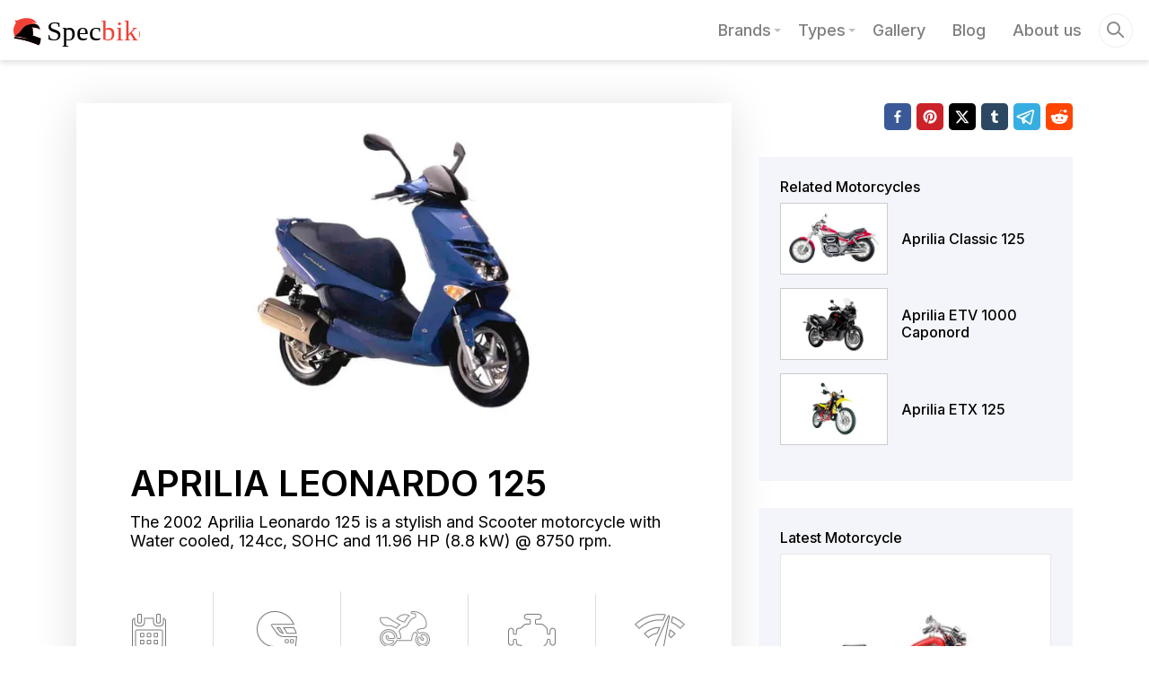

--- FILE ---
content_type: text/html; charset=utf-8
request_url: https://specbike.com/motorcycle/aprilia-leonardo-125-2002
body_size: 18361
content:
<!DOCTYPE html><html lang="en"><head><meta charSet="utf-8"/><meta name="viewport" content="width=device-width, initial-scale=1, maximum-scale=1, user-scalable=no"/><link rel="preload" href="/_next/static/media/e4af272ccee01ff0-s.p.woff2" as="font" crossorigin="" type="font/woff2"/><link rel="preload" as="image" href="/images/specbike-logo.svg"/><link rel="preload" as="image" href="/images/specbike-logo-2.svg"/><link rel="preload" as="image" href="/images/icons/spacer.gif"/><link rel="stylesheet" href="/_next/static/css/c1c840e7bf7dc015.css" data-precedence="next"/><link rel="stylesheet" href="/_next/static/css/92645f5dc7f1c3ab.css" data-precedence="next"/><link rel="stylesheet" href="/_next/static/css/8222ff55cfb9fd32.css" data-precedence="next"/><link rel="stylesheet" href="/_next/static/css/2674f73565461160.css" data-precedence="next"/><link rel="preload" as="script" fetchPriority="low" href="/_next/static/chunks/webpack-bb2266622e2480d9.js"/><script src="/_next/static/chunks/fd9d1056-16bae0544e379de5.js" async=""></script><script src="/_next/static/chunks/8069-2e6550eebbbf793f.js" async=""></script><script src="/_next/static/chunks/main-app-58492c8ce4f063d5.js" async=""></script><script src="/_next/static/chunks/5250-47d00bc655af7664.js" async=""></script><script src="/_next/static/chunks/1749-6f36640f78f07be5.js" async=""></script><script src="/_next/static/chunks/app/(primary)/layout-b07e34c7065b43a8.js" async=""></script><script src="/_next/static/chunks/app/(primary)/error-c67cd1e1e07a075c.js" async=""></script><script src="/_next/static/chunks/5940-f5c4c6af5770fb5c.js" async=""></script><script src="/_next/static/chunks/app/(primary)/motorcycle/%5Bslug%5D/page-58f8ddedc7922606.js" async=""></script><script src="/_next/static/chunks/app/global-error-b4600120da3f9136.js" async=""></script><link rel="preload" href="https://www.googletagmanager.com/gtag/js?id=G-QR2X29D5V7" as="script"/><meta name="theme-color" content="white"/><title>Aprilia Leonardo 125 2002 specification - specbike.com</title><meta name="description" content="Technical specifications for Aprilia Leonardo 125. Year 2002. Water cooled, 124cc, SOHC"/><link rel="manifest" href="/favicon/site.webmanifest"/><meta property="og:title" content="Aprilia Leonardo 125 2002 specification - specbike.com"/><meta property="og:description" content="Technical specifications for Aprilia Leonardo 125. Year 2002. Water cooled, 124cc, SOHC"/><meta property="og:url" content="https://specbike.com/motorcycle/aprilia-leonardo-125-2002"/><meta property="og:site_name" content="specbike"/><meta property="og:locale" content="en_US"/><meta property="og:image" content="https://specbike.com/bike/b/aprilia/2/aprilia-leonardo-125-1996-06.jpg"/><meta property="og:type" content="website"/><meta name="twitter:card" content="summary_large_image"/><meta name="twitter:title" content="Aprilia Leonardo 125 2002 specification - specbike.com"/><meta name="twitter:description" content="Technical specifications for Aprilia Leonardo 125. Year 2002. Water cooled, 124cc, SOHC"/><meta name="twitter:image" content="https://specbike.com/bike/b/aprilia/2/aprilia-leonardo-125-1996-06.jpg"/><link rel="icon" href="/favicon.ico" type="image/x-icon" sizes="48x48"/><link rel="icon" href="/icon1.png?e287472d46dc3ab2" type="image/png" sizes="16x16"/><link rel="icon" href="/icon2.png?ce5db65276ecf64f" type="image/png" sizes="32x32"/><link rel="apple-touch-icon" href="/apple-icon.png?312f400082a89d3a" type="image/png" sizes="180x180"/><meta name="next-size-adjust"/><script src="/_next/static/chunks/polyfills-c67a75d1b6f99dc8.js" noModule=""></script></head><body class="__className_fa2f99"><div class="d-flex flex-column main-layout"><header class="header_header__ZYf69"><div class="container head-container"><nav class="p-0 header_nav-header__IPn_w navbar navbar-expand-md navbar-light bg-white"><a class="navbar-brand py-0 header_brand__3HWYS" href="/"><img src="/images/specbike-logo.svg" class="header_logo__PxXSu" alt="specbike logo"/></a><button aria-controls="responsive-navbar-nav" type="button" aria-label="Toggle navigation" class="ml-auto mr-2 px-1 py-0 navbar-toggler"><span class="navbar-toggler-icon"></span></button><div class="header_collapse-menu__8MLIs navbar-collapse collapse " id="responsive-navbar-nav"><ul class="ml-auto list-unstyled navbar-nav"><li class="header_nav-item__sNWZy"><a class="header_nav-link__qxJwY header_icon__59i_S" href="/brands">Brands</a><div class="header_subMenu__0ihpw"><div class="container head-container"><ul class="m-0 p-0 d-flex w-100 list-unstyled justify-content-between overflow-auto"><li><a class="bike-type-item_item-link__HRVpa" href="/brands/bmw"><div class="bike-type-item_item-img-wrapper__TUbL9 w-lg-75"><img alt="BMW" loading="lazy" width="0" height="0" decoding="async" data-nimg="1" class="bike-type-item_item-img__dZ12u" style="color:transparent" src="/brand/logo/bmw.png"/></div><span class="bike-type-item_item-name__yRJOw">BMW</span></a></li><li><a class="bike-type-item_item-link__HRVpa" href="/brands/ducati"><div class="bike-type-item_item-img-wrapper__TUbL9 w-lg-75"><img alt="Ducati" loading="lazy" width="0" height="0" decoding="async" data-nimg="1" class="bike-type-item_item-img__dZ12u" style="color:transparent" src="/brand/logo/ducati.png"/></div><span class="bike-type-item_item-name__yRJOw">Ducati</span></a></li><li><a class="bike-type-item_item-link__HRVpa" href="/brands/harley-davidson"><div class="bike-type-item_item-img-wrapper__TUbL9 w-lg-75"><img alt="Harley-Davidson" loading="lazy" width="0" height="0" decoding="async" data-nimg="1" class="bike-type-item_item-img__dZ12u" style="color:transparent" src="/brand/logo/harley-davidson.png"/></div><span class="bike-type-item_item-name__yRJOw">Harley-Davidson</span></a></li><li><a class="bike-type-item_item-link__HRVpa" href="/brands/honda"><div class="bike-type-item_item-img-wrapper__TUbL9 w-lg-75"><img alt="Honda" loading="lazy" width="0" height="0" decoding="async" data-nimg="1" class="bike-type-item_item-img__dZ12u" style="color:transparent" src="/brand/logo/honda.png"/></div><span class="bike-type-item_item-name__yRJOw">Honda</span></a></li><li><a class="bike-type-item_item-link__HRVpa" href="/brands/kawasaki"><div class="bike-type-item_item-img-wrapper__TUbL9 w-lg-75"><img alt="Kawasaki" loading="lazy" width="0" height="0" decoding="async" data-nimg="1" class="bike-type-item_item-img__dZ12u" style="color:transparent" src="/brand/logo/kawasaki.png"/></div><span class="bike-type-item_item-name__yRJOw">Kawasaki</span></a></li><li><a class="bike-type-item_item-link__HRVpa" href="/brands/suzuki"><div class="bike-type-item_item-img-wrapper__TUbL9 w-lg-75"><img alt="Suzuki" loading="lazy" width="0" height="0" decoding="async" data-nimg="1" class="bike-type-item_item-img__dZ12u" style="color:transparent" src="/brand/logo/suzuki.png"/></div><span class="bike-type-item_item-name__yRJOw">Suzuki</span></a></li><li><a class="bike-type-item_item-link__HRVpa" href="/brands/yamaha"><div class="bike-type-item_item-img-wrapper__TUbL9 w-lg-75"><img alt="Yamaha" loading="lazy" width="0" height="0" decoding="async" data-nimg="1" class="bike-type-item_item-img__dZ12u" style="color:transparent" src="/brand/logo/yamaha.png"/></div><span class="bike-type-item_item-name__yRJOw">Yamaha</span></a></li></ul></div></div></li><li class="header_nav-item__sNWZy"><a class="header_nav-link__qxJwY header_icon__59i_S" href="/types/all-rounder">Types</a><div class="header_subMenu__0ihpw"><div class="container head-container"><ul class="m-0 p-0 d-flex w-100 list-unstyled justify-content-between overflow-auto"><li><a class="bike-type-item_item-link__HRVpa" href="/types/cruiser"><div class="bike-type-item_item-img-wrapper__TUbL9 w-lg-75"><img alt="Cruiser" loading="lazy" width="0" height="0" decoding="async" data-nimg="1" class="bike-type-item_item-img__dZ12u" style="color:transparent" src="/category/cruiser.png"/></div><span class="bike-type-item_item-name__yRJOw">Cruiser</span></a></li><li><a class="bike-type-item_item-link__HRVpa" href="/types/touring"><div class="bike-type-item_item-img-wrapper__TUbL9 w-lg-75"><img alt="Touring" loading="lazy" width="0" height="0" decoding="async" data-nimg="1" class="bike-type-item_item-img__dZ12u" style="color:transparent" src="/category/touring.png"/></div><span class="bike-type-item_item-name__yRJOw">Touring</span></a></li><li><a class="bike-type-item_item-link__HRVpa" href="/types/supersport"><div class="bike-type-item_item-img-wrapper__TUbL9 w-lg-75"><img alt="Supersport" loading="lazy" width="0" height="0" decoding="async" data-nimg="1" class="bike-type-item_item-img__dZ12u" style="color:transparent" src="/category/supersport.png"/></div><span class="bike-type-item_item-name__yRJOw">Supersport</span></a></li><li><a class="bike-type-item_item-link__HRVpa" href="/types/classic"><div class="bike-type-item_item-img-wrapper__TUbL9 w-lg-75"><img alt="Classic" loading="lazy" width="0" height="0" decoding="async" data-nimg="1" class="bike-type-item_item-img__dZ12u" style="color:transparent" src="/category/classic.png"/></div><span class="bike-type-item_item-name__yRJOw">Classic</span></a></li><li><a class="bike-type-item_item-link__HRVpa" href="/types/supermoto"><div class="bike-type-item_item-img-wrapper__TUbL9 w-lg-75"><img alt="Supermoto" loading="lazy" width="0" height="0" decoding="async" data-nimg="1" class="bike-type-item_item-img__dZ12u" style="color:transparent" src="/category/supermoto.png"/></div><span class="bike-type-item_item-name__yRJOw">Supermoto</span></a></li><li><a class="bike-type-item_item-link__HRVpa" href="/types/offroad"><div class="bike-type-item_item-img-wrapper__TUbL9 w-lg-75"><img alt="Offroad" loading="lazy" width="0" height="0" decoding="async" data-nimg="1" class="bike-type-item_item-img__dZ12u" style="color:transparent" src="/category/offroad.png"/></div><span class="bike-type-item_item-name__yRJOw">Offroad</span></a></li><li><a class="bike-type-item_item-link__HRVpa" href="/types/adventure"><div class="bike-type-item_item-img-wrapper__TUbL9 w-lg-75"><img alt="Adventure" loading="lazy" width="0" height="0" decoding="async" data-nimg="1" class="bike-type-item_item-img__dZ12u" style="color:transparent" src="/category/adventure.png"/></div><span class="bike-type-item_item-name__yRJOw">Adventure</span></a></li></ul></div></div></li><li class="header_nav-item__sNWZy"><a class="header_nav-link__qxJwY" href="/gallery">Gallery</a></li><li class="header_nav-item__sNWZy"><a class="header_nav-link__qxJwY" href="/blog">Blog</a></li><li class="header_nav-item__sNWZy"><a class="header_nav-link__qxJwY" href="/about-us">About us</a></li></ul></div><div class="header_search-item__UVnMs"><form class="header-search_form__Xqvi5"><input type="text" placeholder="Search..." name="search"/><div class="header-search_search__qBD1b"></div><button class="d-none" type="submit">Search</button></form></div></nav></div></header><main><!--$--><script type="application/ld+json">{"@context":"https://schema.org","@graph":[{"@context":"https://schema.org","@type":"Motorcycle","name":"Aprilia Leonardo 125 - 2002 ","model":"Leonardo 125","category":{"@type":"Thing","name":"Scooter","url":"https://specbike.com/types/scooter"},"description":"Technical specifications for Aprilia Leonardo 125. Year 2002. Water cooled, 124cc, SOHC","url":"https://specbike.com/motorcycle/aprilia-leonardo-125-2002","manufacturer":{"@type":"Organization","name":"Aprilia"},"review":{"@type":"Review","reviewBody":"The 2002 Aprilia Leonardo 125 is a stylish and Scooter motorcycle with Water cooled, 124cc, SOHC and 11.96 HP (8.8 kW) @ 8750 rpm.","author":{"@type":"Organization","name":"specbike","legalName":"specbike.com"}},"image":"https://specbike.com/bike/b/aprilia/2/aprilia-leonardo-125-1996-06.jpg","vehicleModelDate":2002,"vehicleEngine":{"@type":"EngineSpecification","name":"ENGINE POWER","enginePower":"11.96 HP (8.8 kW) @ 8750 rpm"},"speed":{"@type":"QuantitativeValue","name":"Top Speed","maxValue":"N/A","unitCode":"HM"},"brand":{"@type":"Brand","name":"Aprilia","url":"https://specbike.com/brands/aprilia","logo":"https://specbike.com/brand/logo/aprilia.png"},"keywords":["Aprilia","Leonardo 125","Scooter"]},{"@context":"https://schema.org","@type":"WebPage","url":"https://specbike.com/motorcycle/aprilia-leonardo-125-2002","name":"Aprilia Leonardo 125 2002 specification","description":"Technical specifications for Aprilia Leonardo 125. Year 2002. Water cooled, 124cc, SOHC","inLanguage":"en-US","image":"https://specbike.com/bike/b/aprilia/2/aprilia-leonardo-125-1996-06.jpg"}]}</script><div class="container main-container mt-5 mb-4"><div class="row"><div class="col-md-8 "><div class="bike-info_block-wrap__YltB3"><div class="bike-info_bike-bg-wrap__6q3vv"><img alt="Aprilia Leonardo 125" loading="lazy" width="720" height="410" decoding="async" data-nimg="1" style="color:transparent" sizes="(max-width: 991px) 33vw,(max-width: 1399px) 33vw, 100vw" srcSet="/_next/image?url=%2Fbike%2Fb%2Faprilia%2F2%2Faprilia-leonardo-125-1996-06.jpg&amp;w=256&amp;q=75 256w, /_next/image?url=%2Fbike%2Fb%2Faprilia%2F2%2Faprilia-leonardo-125-1996-06.jpg&amp;w=384&amp;q=75 384w, /_next/image?url=%2Fbike%2Fb%2Faprilia%2F2%2Faprilia-leonardo-125-1996-06.jpg&amp;w=640&amp;q=75 640w, /_next/image?url=%2Fbike%2Fb%2Faprilia%2F2%2Faprilia-leonardo-125-1996-06.jpg&amp;w=750&amp;q=75 750w" src="/_next/image?url=%2Fbike%2Fb%2Faprilia%2F2%2Faprilia-leonardo-125-1996-06.jpg&amp;w=750&amp;q=75"/></div><div class="bike-info_bike-main-info__tDntr"><h1 class="bike-info_title__Razmv">Aprilia Leonardo 125</h1><p class="bike-info_bike-desc__rkbyb">The 2002 Aprilia Leonardo 125 is a stylish and Scooter motorcycle with Water cooled, 124cc, SOHC and 11.96 HP (8.8 kW) @ 8750 rpm.</p></div><div class="bike-info_bike-list-info-wrap__fd_0p"><div class="bike-info_bike-list-info___CWPQ"><div><div class="bike-info_bike-list-info-item__CHtuO bike-info_year-item__RM2xe"><img class="bike-info_bike-list-info-item-img__XAUKn" src="/images/icons/spacer.gif" alt="year icon"/><div class="bike-info_bike-list-info-item-title__8Nobq">Model year</div><div class="bike-info_bike-list-info-item-value__HzjOO">2002</div></div></div><div><div class="bike-info_bike-list-info-item__CHtuO bike-info_type-item__3DyS_"><img class="bike-info_bike-list-info-item-img__XAUKn" src="/images/icons/spacer.gif" alt="type icon"/><div class="bike-info_bike-list-info-item-title__8Nobq">Type</div><a class="bike-info_bike-list-info-item-value__HzjOO" href="/types/scooter">Scooter</a></div></div><div><div class="bike-info_bike-list-info-item__CHtuO bike-info_make-item__ZRTdP"><img class="bike-info_bike-list-info-item-img__XAUKn" src="/images/icons/spacer.gif" alt="make icon"/><div class="bike-info_bike-list-info-item-title__8Nobq">Make</div><a class="bike-info_bike-list-info-item-value__HzjOO" href="/brands/aprilia">Aprilia</a></div></div><div><div class="bike-info_bike-list-info-item__CHtuO bike-info_power-item__i6vOA"><img class="bike-info_bike-list-info-item-img__XAUKn" src="/images/icons/spacer.gif" alt="power icon"/><div class="bike-info_bike-list-info-item-title__8Nobq">Engine Power</div><div class="bike-info_bike-list-info-item-value__HzjOO">11.96 HP (8.8 kW) @ 8750 rpm</div></div></div><div><div class="bike-info_bike-list-info-item__CHtuO bike-info_speed-item__m96E7"><img class="bike-info_bike-list-info-item-img__XAUKn" src="/images/icons/spacer.gif" alt="Speed icon"/><div class="bike-info_bike-list-info-item-title__8Nobq">Top Speed</div><div class="bike-info_bike-list-info-item-value__HzjOO">---</div></div></div></div></div></div><h2 class="h4 mb-4 mt-3">Technical Specifications</h2><div class="bike-spec_title-wrap__RT5Sh"><h3 class="bike-spec_title____qm4">Engine and transmission</h3></div><div class="bike-spec_block-wrap-spec___xPiA"><div><ul class="bike-spec_specifications__LHgpP"><li class="bike-spec_item__IsF7v"><div class="bike-spec_item-desc__Im8y2"><div class="bike-spec_item-title__BtCri">Engine type:</div><div class="bike-spec_item-value__BcvQr">1 cylinders, 4-stroke, Single</div></div></li><li class="bike-spec_item__IsF7v"><div class="bike-spec_item-desc__Im8y2"><div class="bike-spec_item-title__BtCri">Displacement:</div><div class="bike-spec_item-value__BcvQr">124 cc (7.58 cubic inches)</div></div></li><li class="bike-spec_item__IsF7v"><div class="bike-spec_item-desc__Im8y2"><div class="bike-spec_item-title__BtCri">Bore × stroke:</div><div class="bike-spec_item-value__BcvQr">2.22 inch × 1.97 inch (oversquare - shortstroke)</div></div></li><li class="bike-spec_item__IsF7v"><div class="bike-spec_item-desc__Im8y2"><div class="bike-spec_item-title__BtCri">Cooling system:</div><div class="bike-spec_item-value__BcvQr">Water cooled</div></div></li><li class="bike-spec_item__IsF7v"><div class="bike-spec_item-desc__Im8y2"><div class="bike-spec_item-title__BtCri">Power:</div><div class="bike-spec_item-value__BcvQr">11.96 HP (8.8 kW) @ 8750 rpm</div></div></li><li class="bike-spec_item__IsF7v"><div class="bike-spec_item-desc__Im8y2"><div class="bike-spec_item-title__BtCri">Torque:</div><div class="bike-spec_item-value__BcvQr">10 Nm (7.38 lb-ft)</div></div></li><li class="bike-spec_item__IsF7v"><div class="bike-spec_item-desc__Im8y2"><div class="bike-spec_item-title__BtCri">Throttle:</div><div class="bike-spec_item-value__BcvQr">Cable operated</div></div></li><li class="bike-spec_item__IsF7v"><div class="bike-spec_item-desc__Im8y2"><div class="bike-spec_item-title__BtCri">Valve train:</div><div class="bike-spec_item-value__BcvQr">SOHC, variable</div></div></li><li class="bike-spec_item__IsF7v"><div class="bike-spec_item-desc__Im8y2"><div class="bike-spec_item-title__BtCri">Valves per cylinder:</div><div class="bike-spec_item-value__BcvQr">4</div></div></li><li class="bike-spec_item__IsF7v"><div class="bike-spec_item-desc__Im8y2"><div class="bike-spec_item-title__BtCri">Sparks per cylinder:</div><div class="bike-spec_item-value__BcvQr">1</div></div></li><li class="bike-spec_item__IsF7v"><div class="bike-spec_item-desc__Im8y2"><div class="bike-spec_item-title__BtCri">Fuel supply system:</div><div class="bike-spec_item-value__BcvQr">Carburetor</div></div></li><li class="bike-spec_item__IsF7v"><div class="bike-spec_item-desc__Im8y2"><div class="bike-spec_item-title__BtCri">Ignition type:</div><div class="bike-spec_item-value__BcvQr">Digital CDI</div></div></li><li class="bike-spec_item__IsF7v"><div class="bike-spec_item-desc__Im8y2"><div class="bike-spec_item-title__BtCri">Funnel diameter:</div><div class="bike-spec_item-value__BcvQr">1.02 inch</div></div></li><li class="bike-spec_item__IsF7v"><div class="bike-spec_item-desc__Im8y2"><div class="bike-spec_item-title__BtCri">Compression:</div><div class="bike-spec_item-value__BcvQr">12.5:1</div></div></li><li class="bike-spec_item__IsF7v"><div class="bike-spec_item-desc__Im8y2"><div class="bike-spec_item-title__BtCri">Engine mounting:</div><div class="bike-spec_item-value__BcvQr">Transverse</div></div></li><li class="bike-spec_item__IsF7v"><div class="bike-spec_item-desc__Im8y2"><div class="bike-spec_item-title__BtCri">Lubrication system:</div><div class="bike-spec_item-value__BcvQr">Wet sump</div></div></li><li class="bike-spec_item__IsF7v"><div class="bike-spec_item-desc__Im8y2"><div class="bike-spec_item-title__BtCri">Gear box:</div><div class="bike-spec_item-value__BcvQr">Automatic, Sequential</div></div></li><li class="bike-spec_item__IsF7v"><div class="bike-spec_item-desc__Im8y2"><div class="bike-spec_item-title__BtCri">Clutch:</div><div class="bike-spec_item-value__BcvQr">Dry, centrifugal clutch, cable operated</div></div></li><li class="bike-spec_item__IsF7v"><div class="bike-spec_item-desc__Im8y2"><div class="bike-spec_item-title__BtCri">Final drive:</div><div class="bike-spec_item-value__BcvQr">Belt</div></div></li><li class="bike-spec_item__IsF7v"><div class="bike-spec_item-desc__Im8y2"><div class="bike-spec_item-title__BtCri">Spark plug pipe type:</div><div class="bike-spec_item-value__BcvQr">NGK, CR8E</div></div></li><li class="bike-spec_item__IsF7v"><div class="bike-spec_item-desc__Im8y2"><div class="bike-spec_item-title__BtCri">Motor oil:</div><div class="bike-spec_item-value__BcvQr">Synthetic, 5W/40</div></div></li><li class="bike-spec_item__IsF7v"><div class="bike-spec_item-desc__Im8y2"><div class="bike-spec_item-title__BtCri">Starter:</div><div class="bike-spec_item-value__BcvQr">Electric</div></div></li></ul></div></div><div class="bike-spec_title-wrap__RT5Sh"><h3 class="bike-spec_title____qm4">Dimensions</h3></div><div class="bike-spec_block-wrap-spec___xPiA"><div><ul class="bike-spec_specifications__LHgpP"><li class="bike-spec_item__IsF7v"><div class="bike-spec_item-desc__Im8y2"><div class="bike-spec_item-title__BtCri">Wheel base:</div><div class="bike-spec_item-value__BcvQr">52 inch</div></div></li><li class="bike-spec_item__IsF7v"><div class="bike-spec_item-desc__Im8y2"><div class="bike-spec_item-title__BtCri">Seat height:</div><div class="bike-spec_item-value__BcvQr">30.3 inch</div></div></li><li class="bike-spec_item__IsF7v"><div class="bike-spec_item-desc__Im8y2"><div class="bike-spec_item-title__BtCri">Curb weight:</div><div class="bike-spec_item-value__BcvQr">310.9 lbs</div></div></li><li class="bike-spec_item__IsF7v"><div class="bike-spec_item-desc__Im8y2"><div class="bike-spec_item-title__BtCri">Dry weight:</div><div class="bike-spec_item-value__BcvQr">286.6 lbs</div></div></li></ul></div></div><div class="bike-spec_title-wrap__RT5Sh"><h3 class="bike-spec_title____qm4">Chassis and suspension</h3></div><div class="bike-spec_block-wrap-spec___xPiA"><div><ul class="bike-spec_specifications__LHgpP"><li class="bike-spec_item__IsF7v"><div class="bike-spec_item-second-title__YEACC">Front</div><div class="bike-spec_item-sub__0Je7a"><div class="bike-spec_item-desc__Im8y2"><div class="bike-spec_item-title__BtCri">Suspension:</div><div class="bike-spec_item-value__BcvQr">Cartridge</div></div><div class="bike-spec_item-desc__Im8y2"><div class="bike-spec_item-title__BtCri">Brake:</div><div class="bike-spec_item-value__BcvQr">Single Disk, Ø8.66 inch</div></div><div class="bike-spec_item-desc__Im8y2"><div class="bike-spec_item-title__BtCri">Tire:</div><div class="bike-spec_item-value__BcvQr">130 / 70 R12</div></div><div class="bike-spec_item-desc__Im8y2"><div class="bike-spec_item-title__BtCri">Tire pressure:</div><div class="bike-spec_item-value__BcvQr">0.13 PSI</div></div></div></li><li class="bike-spec_item__IsF7v"><div class="bike-spec_item-second-title__YEACC">Rear</div><div class="bike-spec_item-sub__0Je7a"><div class="bike-spec_item-desc__Im8y2"><div class="bike-spec_item-title__BtCri">Suspension:</div><div class="bike-spec_item-value__BcvQr">twin shock, Swingarm</div></div><div class="bike-spec_item-desc__Im8y2"><div class="bike-spec_item-title__BtCri">Brake:</div><div class="bike-spec_item-value__BcvQr">Disk, Ø7.48 inch</div></div><div class="bike-spec_item-desc__Im8y2"><div class="bike-spec_item-title__BtCri">Tire:</div><div class="bike-spec_item-value__BcvQr">130 / 70 R12</div></div><div class="bike-spec_item-desc__Im8y2"><div class="bike-spec_item-title__BtCri">Tire pressure:</div><div class="bike-spec_item-value__BcvQr">0.14 PSI, with pillion: 0.15 PSI withpilion</div></div></div></li><li class="bike-spec_item__IsF7v"><div class="bike-spec_item-desc__Im8y2"><div class="bike-spec_item-title__BtCri">Frame type:</div><div class="bike-spec_item-value__BcvQr">steel, Double cradle frame</div></div></li></ul></div></div><div class="bike-spec_title-wrap__RT5Sh"><h3 class="bike-spec_title____qm4">Other</h3></div><div class="bike-spec_block-wrap-spec___xPiA"><div><ul class="bike-spec_specifications__LHgpP"><li class="bike-spec_item__IsF7v"><div class="bike-spec_item-desc__Im8y2"><div class="bike-spec_item-title__BtCri">ABS available:</div><div class="bike-spec_item-value__BcvQr">No</div></div></li><li class="bike-spec_item__IsF7v"><div class="bike-spec_item-desc__Im8y2"><div class="bike-spec_item-title__BtCri">Power-to-weight ratio:</div><div class="bike-spec_item-value__BcvQr">0.06 KW/lbs	(16.02 lbs/HP)</div></div></li><li class="bike-spec_item__IsF7v"><div class="bike-spec_item-desc__Im8y2"><div class="bike-spec_item-title__BtCri">Fuel capacity:</div><div class="bike-spec_item-value__BcvQr">2.46 gals</div></div></li><li class="bike-spec_item__IsF7v"><div class="bike-spec_item-desc__Im8y2"><div class="bike-spec_item-title__BtCri">Number of riders:</div><div class="bike-spec_item-value__BcvQr">2 persons</div></div></li></ul></div></div></div><div class="col-md-4"><div class="text-right mb-30"><div class="share_share-list__MIVkW"><button aria-label="facebook" style="background-color:transparent;border:none;padding:0;font:inherit;color:inherit;cursor:pointer;outline:none"><svg viewBox="0 0 64 64" width="30" height="30"><rect width="64" height="64" rx="10" ry="10" fill="#3b5998"></rect><path d="M34.1,47V33.3h4.6l0.7-5.3h-5.3v-3.4c0-1.5,0.4-2.6,2.6-2.6l2.8,0v-4.8c-0.5-0.1-2.2-0.2-4.1-0.2 c-4.1,0-6.9,2.5-6.9,7V28H24v5.3h4.6V47H34.1z" fill="white"></path></svg></button><button aria-label="pinterest" style="background-color:transparent;border:none;padding:0;font:inherit;color:inherit;cursor:pointer;outline:none"><svg viewBox="0 0 64 64" width="30" height="30"><rect width="64" height="64" rx="10" ry="10" fill="#cb2128"></rect><path d="M32,16c-8.8,0-16,7.2-16,16c0,6.6,3.9,12.2,9.6,14.7c0-1.1,0-2.5,0.3-3.7 c0.3-1.3,2.1-8.7,2.1-8.7s-0.5-1-0.5-2.5c0-2.4,1.4-4.1,3.1-4.1c1.5,0,2.2,1.1,2.2,2.4c0,1.5-0.9,3.7-1.4,5.7 c-0.4,1.7,0.9,3.1,2.5,3.1c3,0,5.1-3.9,5.1-8.5c0-3.5-2.4-6.1-6.7-6.1c-4.9,0-7.9,3.6-7.9,7.7c0,1.4,0.4,2.4,1.1,3.1 c0.3,0.3,0.3,0.5,0.2,0.9c-0.1,0.3-0.3,1-0.3,1.3c-0.1,0.4-0.4,0.6-0.8,0.4c-2.2-0.9-3.3-3.4-3.3-6.1c0-4.5,3.8-10,11.4-10 c6.1,0,10.1,4.4,10.1,9.2c0,6.3-3.5,11-8.6,11c-1.7,0-3.4-0.9-3.9-2c0,0-0.9,3.7-1.1,4.4c-0.3,1.2-1,2.5-1.6,3.4 c1.4,0.4,3,0.7,4.5,0.7c8.8,0,16-7.2,16-16C48,23.2,40.8,16,32,16z" fill="white"></path></svg></button><button aria-label="twitter" style="background-color:transparent;border:none;padding:0;font:inherit;color:inherit;cursor:pointer;outline:none"><svg viewBox="0 0 64 64" width="30" height="30"><rect width="64" height="64" rx="10" ry="10" fill="#000000"></rect><path d="M 41.116 18.375 h 4.962 l -10.8405 12.39 l 12.753 16.86 H 38.005 l -7.821 -10.2255 L 21.235 47.625 H 16.27 l 11.595 -13.2525 L 15.631 18.375 H 25.87 l 7.0695 9.3465 z m -1.7415 26.28 h 2.7495 L 24.376 21.189 H 21.4255 z" fill="white"></path></svg></button><button aria-label="tumblr" style="background-color:transparent;border:none;padding:0;font:inherit;color:inherit;cursor:pointer;outline:none"><svg viewBox="0 0 64 64" width="30" height="30"><rect width="64" height="64" rx="10" ry="10" fill="#2c4762"></rect><path d="M39.2,41c-0.6,0.3-1.6,0.5-2.4,0.5c-2.4,0.1-2.9-1.7-2.9-3v-9.3h6v-4.5h-6V17c0,0-4.3,0-4.4,0 c-0.1,0-0.2,0.1-0.2,0.2c-0.3,2.3-1.4,6.4-5.9,8.1v3.9h3V39c0,3.4,2.5,8.1,9,8c2.2,0,4.7-1,5.2-1.8L39.2,41z" fill="white"></path></svg></button><button aria-label="telegram" style="background-color:transparent;border:none;padding:0;font:inherit;color:inherit;cursor:pointer;outline:none"><svg viewBox="0 0 64 64" width="30" height="30"><rect width="64" height="64" rx="10" ry="10" fill="#37aee2"></rect><path d="m45.90873,15.44335c-0.6901,-0.0281 -1.37668,0.14048 -1.96142,0.41265c-0.84989,0.32661 -8.63939,3.33986 -16.5237,6.39174c-3.9685,1.53296 -7.93349,3.06593 -10.98537,4.24067c-3.05012,1.1765 -5.34694,2.05098 -5.4681,2.09312c-0.80775,0.28096 -1.89996,0.63566 -2.82712,1.72788c-0.23354,0.27218 -0.46884,0.62161 -0.58825,1.10275c-0.11941,0.48114 -0.06673,1.09222 0.16682,1.5716c0.46533,0.96052 1.25376,1.35737 2.18443,1.71383c3.09051,0.99037 6.28638,1.93508 8.93263,2.8236c0.97632,3.44171 1.91401,6.89571 2.84116,10.34268c0.30554,0.69185 0.97105,0.94823 1.65764,0.95525l-0.00351,0.03512c0,0 0.53908,0.05268 1.06412,-0.07375c0.52679,-0.12292 1.18879,-0.42846 1.79109,-0.99212c0.662,-0.62161 2.45836,-2.38812 3.47683,-3.38552l7.6736,5.66477l0.06146,0.03512c0,0 0.84989,0.59703 2.09312,0.68132c0.62161,0.04214 1.4399,-0.07726 2.14229,-0.59176c0.70766,-0.51626 1.1765,-1.34683 1.396,-2.29506c0.65673,-2.86224 5.00979,-23.57745 5.75257,-27.00686l-0.02107,0.08077c0.51977,-1.93157 0.32837,-3.70159 -0.87096,-4.74991c-0.60054,-0.52152 -1.2924,-0.7498 -1.98425,-0.77965l0,0.00176zm-0.2072,3.29069c0.04741,0.0439 0.0439,0.0439 0.00351,0.04741c-0.01229,-0.00351 0.14048,0.2072 -0.15804,1.32576l-0.01229,0.04214l-0.00878,0.03863c-0.75858,3.50668 -5.15554,24.40802 -5.74203,26.96472c-0.08077,0.34417 -0.11414,0.31959 -0.09482,0.29852c-0.1756,-0.02634 -0.50045,-0.16506 -0.52679,-0.1756l-13.13468,-9.70175c4.4988,-4.33199 9.09945,-8.25307 13.744,-12.43229c0.8218,-0.41265 0.68483,-1.68573 -0.29852,-1.70681c-1.04305,0.24584 -1.92279,0.99564 -2.8798,1.47502c-5.49971,3.2626 -11.11882,6.13186 -16.55882,9.49279c-2.792,-0.97105 -5.57873,-1.77704 -8.15298,-2.57601c2.2336,-0.89555 4.00889,-1.55579 5.75608,-2.23009c3.05188,-1.1765 7.01687,-2.7042 10.98537,-4.24067c7.94051,-3.06944 15.92667,-6.16346 16.62028,-6.43037l0.05619,-0.02283l0.05268,-0.02283c0.19316,-0.0878 0.30378,-0.09658 0.35471,-0.10009c0,0 -0.01756,-0.05795 -0.00351,-0.04566l-0.00176,0zm-20.91715,22.0638l2.16687,1.60145c-0.93418,0.91311 -1.81743,1.77353 -2.45485,2.38812l0.28798,-3.98957" fill="white"></path></svg></button><button aria-label="reddit" style="background-color:transparent;border:none;padding:0;font:inherit;color:inherit;cursor:pointer;outline:none"><svg viewBox="0 0 64 64" width="30" height="30"><rect width="64" height="64" rx="10" ry="10" fill="#ff4500"></rect><path d="m 52.8165,31.942362 c 0,-2.4803 -2.0264,-4.4965 -4.5169,-4.4965 -1.2155,0 -2.3171,0.4862 -3.128,1.2682 -3.077,-2.0247 -7.2403,-3.3133 -11.8507,-3.4782 l 2.5211,-7.9373 6.8272,1.5997 -0.0102,0.0986 c 0,2.0281 1.6575,3.6771 3.6958,3.6771 2.0366,0 3.6924,-1.649 3.6924,-3.6771 0,-2.0281 -1.6575,-3.6788 -3.6924,-3.6788 -1.564,0 -2.8968,0.9758 -3.4357,2.3443 l -7.3593,-1.7255 c -0.3213,-0.0782 -0.6477,0.1071 -0.748,0.4233 L 32,25.212062 c -4.8246,0.0578 -9.1953,1.3566 -12.41,3.4425 -0.8058,-0.7446 -1.8751,-1.2104 -3.0583,-1.2104 -2.4905,0 -4.5152,2.0179 -4.5152,4.4982 0,1.649 0.9061,3.0787 2.2389,3.8607 -0.0884,0.4794 -0.1462,0.9639 -0.1462,1.4569 0,6.6487 8.1736,12.0581 18.2223,12.0581 10.0487,0 18.224,-5.4094 18.224,-12.0581 0,-0.4658 -0.0493,-0.9248 -0.1275,-1.377 1.4144,-0.7599 2.3885,-2.2304 2.3885,-3.9406 z m -29.2808,3.0872 c 0,-1.4756 1.207,-2.6775 2.6894,-2.6775 1.4824,0 2.6877,1.2019 2.6877,2.6775 0,1.4756 -1.2053,2.6758 -2.6877,2.6758 -1.4824,0 -2.6894,-1.2002 -2.6894,-2.6758 z m 15.4037,7.9373 c -1.3549,1.3481 -3.4816,2.0043 -6.5008,2.0043 l -0.0221,-0.0051 -0.0221,0.0051 c -3.0209,0 -5.1476,-0.6562 -6.5008,-2.0043 -0.2465,-0.2448 -0.2465,-0.6443 0,-0.8891 0.2465,-0.2465 0.6477,-0.2465 0.8942,0 1.105,1.0999 2.9393,1.6337 5.6066,1.6337 l 0.0221,0.0051 0.0221,-0.0051 c 2.6673,0 4.5016,-0.5355 5.6066,-1.6354 0.2465,-0.2465 0.6477,-0.2448 0.8942,0 0.2465,0.2465 0.2465,0.6443 0,0.8908 z m -0.3213,-5.2615 c -1.4824,0 -2.6877,-1.2002 -2.6877,-2.6758 0,-1.4756 1.2053,-2.6775 2.6877,-2.6775 1.4824,0 2.6877,1.2019 2.6877,2.6775 0,1.4756 -1.2053,2.6758 -2.6877,2.6758 z" fill="white"></path></svg></button></div></div><div class="bg-light mb-30 p-lg-4 p-3"><h5 class="h6 fw-bold mb-2">Related Motorcycles</h5><div><ul class="list-unstyled bike-related_related-list__1BEos"><li><a class="bike-related_related-link__u_BCd" href="/motorcycle/aprilia-classic-125-2003"><div class="bike-related_related-photo-wrap__BtTTH"><img alt="Aprilia Classic 125" loading="lazy" width="0" height="0" decoding="async" data-nimg="1" class="bike-related_related-photo__YV3ky" style="color:transparent" srcSet="/_next/image?url=%2Fbike%2Fb%2Faprilia%2F2%2Faprilia-classic-125-2002-03.jpg&amp;w=256&amp;q=75 1x" src="/_next/image?url=%2Fbike%2Fb%2Faprilia%2F2%2Faprilia-classic-125-2002-03.jpg&amp;w=256&amp;q=75"/></div><span class="bike-related_related-title__Dl3UO">Aprilia Classic 125</span></a></li><li><a class="bike-related_related-link__u_BCd" href="/motorcycle/aprilia-etv-1000-caponord-2005"><div class="bike-related_related-photo-wrap__BtTTH"><img alt="Aprilia ETV 1000 Caponord" loading="lazy" width="0" height="0" decoding="async" data-nimg="1" class="bike-related_related-photo__YV3ky" style="color:transparent" srcSet="/_next/image?url=%2Fbike%2Fb%2Faprilia%2F1%2Fetv1000-cpd-2004-09.jpg&amp;w=256&amp;q=75 1x" src="/_next/image?url=%2Fbike%2Fb%2Faprilia%2F1%2Fetv1000-cpd-2004-09.jpg&amp;w=256&amp;q=75"/></div><span class="bike-related_related-title__Dl3UO">Aprilia ETV 1000 Caponord</span></a></li><li><a class="bike-related_related-link__u_BCd" href="/motorcycle/aprilia-etx-125-1998"><div class="bike-related_related-photo-wrap__BtTTH"><img alt="Aprilia ETX 125" loading="lazy" width="0" height="0" decoding="async" data-nimg="1" class="bike-related_related-photo__YV3ky" style="color:transparent" srcSet="/_next/image?url=%2Fbike%2Fb%2Faprilia%2F2%2Faprilia-etx125-1998-99.jpg&amp;w=256&amp;q=75 1x" src="/_next/image?url=%2Fbike%2Fb%2Faprilia%2F2%2Faprilia-etx125-1998-99.jpg&amp;w=256&amp;q=75"/></div><span class="bike-related_related-title__Dl3UO">Aprilia ETX 125</span></a></li></ul></div></div><div class="bg-light mb-30 p-lg-4 p-3"><h5 class="h6 fw-bold mb-2">Latest Motorcycle</h5><div><a class="latest-bike_wrapper__mvkWH" href="/motorcycle/honda-vf-750-c-1998"><div class="latest-bike_media__JDerY"><img alt="Honda VF 750 C" loading="lazy" width="0" height="0" decoding="async" data-nimg="1" class="latest-bike_photo__gbHpI" style="color:transparent" srcSet="/_next/image?url=%2Fbike%2Fb%2Fhonda-99%2Fvf750c-1995-99.jpg&amp;w=256&amp;q=75 1x" src="/_next/image?url=%2Fbike%2Fb%2Fhonda-99%2Fvf750c-1995-99.jpg&amp;w=256&amp;q=75"/></div><div class="latest-bike_body__b8gz5"><div class="latest-bike_title__K6baS">Honda VF 750 C</div><div class="latest-bike_desc__Zv0zG"><span>Water cooled, 748cc, V4</span></div><div class="latest-bike_info__7bFw4"><div><span>Year: <!-- -->1998</span></div><div class="latest-bike_type__lxbKJ"><span>Type: <!-- -->Touring</span></div></div></div></a></div></div></div></div><h2 class="h4 mb-4 mt-3">You May Also Like...</h2><div class="mb-5 bg-l-gray pl-3 pt-3"><ul class="list-unstyled row"><li class="col-xl-3 col-sm-6 mb-3"><a class="bike-similar_link__WAGiH" href="/motorcycle/bmw-c1-200-2002"><div class="bike-similar_item-media__2tlLT"><img alt="BMW C1 200" loading="lazy" width="0" height="0" decoding="async" data-nimg="1" class="bike-similar_item-img__0NNVd" style="color:transparent" srcSet="/_next/image?url=%2Fbike%2Fb%2Fbmw%2F1%2Fbmw-c1-200-2000-03.jpg&amp;w=256&amp;q=75 1x" src="/_next/image?url=%2Fbike%2Fb%2Fbmw%2F1%2Fbmw-c1-200-2000-03.jpg&amp;w=256&amp;q=75"/></div><div class="bike-similar_item-desc__O9krZ"><span class="bike-similar_item-name__ljBHZ">BMW C1 200</span><span class="bike-similar_item-type-year__tNyK8"><span class="bike-similar_item-year__vMcXO">2002</span><span class="bike-similar_item-type__M_m3H">Scooter</span></span><span class="bike-similar_item-except__lwWHA">DOHC, Water cooled, Single</span></div></a></li><li class="col-xl-3 col-sm-6 mb-3"><a class="bike-similar_link__WAGiH" href="/motorcycle/gilera-runner-vx-125-2002"><div class="bike-similar_item-media__2tlLT"><img alt="Gilera Runner VX 125" loading="lazy" width="0" height="0" decoding="async" data-nimg="1" class="bike-similar_item-img__0NNVd" style="color:transparent" srcSet="/_next/image?url=%2Fbike%2Fa%2Fgilera%2F1%2Frunner-vx125-2001-04.jpg&amp;w=256&amp;q=75 1x" src="/_next/image?url=%2Fbike%2Fa%2Fgilera%2F1%2Frunner-vx125-2001-04.jpg&amp;w=256&amp;q=75"/></div><div class="bike-similar_item-desc__O9krZ"><span class="bike-similar_item-name__ljBHZ">Gilera Runner VX 125</span><span class="bike-similar_item-type-year__tNyK8"><span class="bike-similar_item-year__vMcXO">2002</span><span class="bike-similar_item-type__M_m3H">Scooter</span></span><span class="bike-similar_item-except__lwWHA">Water cooled, 124cc, Single</span></div></a></li></ul></div></div><!--/$--></main><footer class="footer_footer-wrapper__hxED1"><div class="footer_footer__AQTwI"><div class="container main-container"><div class="row"><div class="col-lg-3 col-md-3"><div class="footer_footer-logo__SPpvI"><img src="/images/specbike-logo-2.svg" alt="specbike-logo"/></div><p class="footer_footer-desc__Lnr49">All information contained on specbike.com is provided without warranty.</p></div><div class="col-lg-8 offset-lg-1 col-md-9"><div class="row"><div class="col-sm-4 col-6"><h6 class="footer_footer-head__KoqdW">Pages</h6><div><a class="footer_footer-link__uoa62" href="/about-us">About us</a></div><div><a class="footer_footer-link__uoa62" href="/brands">Brands</a></div><div><a class="footer_footer-link__uoa62" href="/types/all-rounder">Types</a></div><div><a class="footer_footer-link__uoa62" href="/blog">Blog</a></div><div><a class="footer_footer-link__uoa62" href="/gallery">Gallery</a></div><div><a class="footer_footer-link__uoa62" href="/privacy-policy">Privacy Policy</a></div></div><div class="col-sm-4 col-6 text-sm-left text-right"><h6 class="footer_footer-head__KoqdW">Famous Brands</h6><div><a class="footer_footer-link__uoa62" href="/brands/ducati">Ducati</a></div><div><a class="footer_footer-link__uoa62" href="/brands/harley-davidson">Harley-Davidson</a></div><div><a class="footer_footer-link__uoa62" href="/brands/honda">Honda</a></div><div><a class="footer_footer-link__uoa62" href="/brands/kawasaki">Kawasaki</a></div><div><a class="footer_footer-link__uoa62" href="/brands/suzuki">Suzuki</a></div><div><a class="footer_footer-link__uoa62" href="/brands/yamaha">Yamaha</a></div></div><div class="col-sm-4 col-12 mt-sm-0 mt-3"><h6 class="footer_footer-head__KoqdW">Contact us</h6><div class="footer_social-wrap__l5WnA"><a href="mailto:info@specbike.com" target="_blank" class="footer_footer-link__uoa62" rel="noopener noreferrer nofollow"><span class="footer_footer-icon__hfGkj"><svg aria-hidden="true" xmlns="http://www.w3.org/2000/svg" viewBox="0 0 512 512" height="1em" width="1em"><path fill="currentColor" d="M464 64H48C21.49 64 0 85.49 0 112v288c0 26.51 21.49 48 48 48h416c26.51 0 48-21.49 48-48V112c0-26.51-21.49-48-48-48zm0 48v40.805c-22.422 18.259-58.168 46.651-134.587 106.49-16.841 13.247-50.201 45.072-73.413 44.701-23.208.375-56.579-31.459-73.413-44.701C106.18 199.465 70.425 171.067 48 152.805V112h416zM48 400V214.398c22.914 18.251 55.409 43.862 104.938 82.646 21.857 17.205 60.134 55.186 103.062 54.955 42.717.231 80.509-37.199 103.053-54.947 49.528-38.783 82.032-64.401 104.947-82.653V400H48z"></path></svg></span><span class="footer_footer-social-name__3tooy">info@specbike.com</span></a><a href="https://www.facebook.com/specbike" target="_blank" class="footer_footer-link__uoa62" rel="noopener noreferrer nofollow"><span class="footer_footer-icon__hfGkj"><svg aria-hidden="true" xmlns="http://www.w3.org/2000/svg" viewBox="0 0 448 512" height="1em" width="1em"><path fill="currentColor" d="M400 32H48A48 48 0 0 0 0 80v352a48 48 0 0 0 48 48h137.25V327.69h-63V256h63v-54.64c0-62.15 37-96.48 93.67-96.48 27.14 0 55.52 4.84 55.52 4.84v61h-31.27c-30.81 0-40.42 19.12-40.42 38.73V256h68.78l-11 71.69h-57.78V480H400a48 48 0 0 0 48-48V80a48 48 0 0 0-48-48z"></path></svg></span><span class="footer_footer-social-name__3tooy">Facebook</span></a><a href="https://www.youtube.com/@motorcyclespecifications6294" target="_blank" class="footer_footer-link__uoa62" rel="noopener noreferrer nofollow"><span class="footer_footer-icon__hfGkj"><svg aria-hidden="true" xmlns="http://www.w3.org/2000/svg" viewBox="0 0 576 512" height="1em" width="1em"><path fill="currentColor" d="M549.655 124.083c-6.281-23.65-24.787-42.276-48.284-48.597C458.781 64 288 64 288 64S117.22 64 74.629 75.486c-23.497 6.322-42.003 24.947-48.284 48.597-11.412 42.867-11.412 132.305-11.412 132.305s0 89.438 11.412 132.305c6.281 23.65 24.787 41.5 48.284 47.821C117.22 448 288 448 288 448s170.78 0 213.371-11.486c23.497-6.321 42.003-24.171 48.284-47.821 11.412-42.867 11.412-132.305 11.412-132.305s0-89.438-11.412-132.305zm-317.51 213.508V175.185l142.739 81.205-142.739 81.201z"></path></svg></span><span class="footer_footer-social-name__3tooy">Youtube</span></a><a href="https://www.pinterest.com/specbike" target="_blank" class="footer_footer-link__uoa62" rel="noopener noreferrer nofollow"><span class="footer_footer-icon__hfGkj"><svg stroke="currentColor" fill="currentColor" stroke-width="0" viewBox="0 0 448 512" height="1em" width="1em" xmlns="http://www.w3.org/2000/svg"><path d="M448 80v352c0 26.5-21.5 48-48 48H154.4c9.8-16.4 22.4-40 27.4-59.3 3-11.5 15.3-58.4 15.3-58.4 8 15.3 31.4 28.2 56.3 28.2 74.1 0 127.4-68.1 127.4-152.7 0-81.1-66.2-141.8-151.4-141.8-106 0-162.2 71.1-162.2 148.6 0 36 19.2 80.8 49.8 95.1 4.7 2.2 7.1 1.2 8.2-3.3.8-3.4 5-20.1 6.8-27.8.6-2.5.3-4.6-1.7-7-10.1-12.3-18.3-34.9-18.3-56 0-54.2 41-106.6 110.9-106.6 60.3 0 102.6 41.1 102.6 99.9 0 66.4-33.5 112.4-77.2 112.4-24.1 0-42.1-19.9-36.4-44.4 6.9-29.2 20.3-60.7 20.3-81.8 0-53-75.5-45.7-75.5 25 0 21.7 7.3 36.5 7.3 36.5-31.4 132.8-36.1 134.5-29.6 192.6l2.2.8H48c-26.5 0-48-21.5-48-48V80c0-26.5 21.5-48 48-48h352c26.5 0 48 21.5 48 48z"></path></svg></span><span class="footer_footer-social-name__3tooy">Pinterest</span></a></div></div></div></div></div></div></div><div class="footer_footer-reserved__hrGgP"><p class="m-0">© <!-- -->2021-2026<!-- -->. All rights reserved.</p></div></footer></div><script src="/_next/static/chunks/webpack-bb2266622e2480d9.js" async=""></script><script>(self.__next_f=self.__next_f||[]).push([0]);self.__next_f.push([2,null])</script><script>self.__next_f.push([1,"1:HL[\"/_next/static/media/e4af272ccee01ff0-s.p.woff2\",\"font\",{\"crossOrigin\":\"\",\"type\":\"font/woff2\"}]\n2:HL[\"/_next/static/css/c1c840e7bf7dc015.css\",\"style\"]\n0:\"$L3\"\n"])</script><script>self.__next_f.push([1,"4:HL[\"/_next/static/css/92645f5dc7f1c3ab.css\",\"style\"]\n5:HL[\"/_next/static/css/8222ff55cfb9fd32.css\",\"style\"]\n"])</script><script>self.__next_f.push([1,"6:I[7690,[],\"\"]\n9:I[5613,[],\"\"]\nb:I[1778,[],\"\"]\nc:I[1845,[\"5250\",\"static/chunks/5250-47d00bc655af7664.js\",\"1749\",\"static/chunks/1749-6f36640f78f07be5.js\",\"9713\",\"static/chunks/app/(primary)/layout-b07e34c7065b43a8.js\"],\"GoogleAnalytics\"]\nd:I[1067,[\"5250\",\"static/chunks/5250-47d00bc655af7664.js\",\"1749\",\"static/chunks/1749-6f36640f78f07be5.js\",\"9713\",\"static/chunks/app/(primary)/layout-b07e34c7065b43a8.js\"],\"Header\"]\ne:I[5946,[\"4615\",\"static/chunks/app/(primary)/error-c67cd1e1e07a075c.js\"],\"\"]\nf:I[5250,[\"5250"])</script><script>self.__next_f.push([1,"\",\"static/chunks/5250-47d00bc655af7664.js\",\"1749\",\"static/chunks/1749-6f36640f78f07be5.js\",\"5940\",\"static/chunks/5940-f5c4c6af5770fb5c.js\",\"4417\",\"static/chunks/app/(primary)/motorcycle/%5Bslug%5D/page-58f8ddedc7922606.js\"],\"\"]\n10:I[5935,[\"5250\",\"static/chunks/5250-47d00bc655af7664.js\",\"1749\",\"static/chunks/1749-6f36640f78f07be5.js\",\"9713\",\"static/chunks/app/(primary)/layout-b07e34c7065b43a8.js\"],\"\"]\n12:I[8644,[\"6470\",\"static/chunks/app/global-error-b4600120da3f9136.js\"],\"\"]\na:[\"slug\",\"aprilia-leonardo-125-"])</script><script>self.__next_f.push([1,"2002\",\"d\"]\n13:[]\n"])</script><script>self.__next_f.push([1,"3:[[[\"$\",\"link\",\"0\",{\"rel\":\"stylesheet\",\"href\":\"/_next/static/css/c1c840e7bf7dc015.css\",\"precedence\":\"next\",\"crossOrigin\":\"$undefined\"}]],[\"$\",\"$L6\",null,{\"buildId\":\"zwCXQiKz_pOh0KGcGgAgI\",\"assetPrefix\":\"\",\"initialCanonicalUrl\":\"/motorcycle/aprilia-leonardo-125-2002\",\"initialTree\":[\"\",{\"children\":[\"(primary)\",{\"children\":[\"motorcycle\",{\"children\":[[\"slug\",\"aprilia-leonardo-125-2002\",\"d\"],{\"children\":[\"__PAGE__\",{}]}]}]}]},\"$undefined\",\"$undefined\",true],\"initialSeedData\":[\"\",{\"children\":[\"(primary)\",{\"children\":[\"motorcycle\",{\"children\":[[\"slug\",\"aprilia-leonardo-125-2002\",\"d\"],{\"children\":[\"__PAGE__\",{},[\"$L7\",\"$L8\",null]]},[\"$\",\"$L9\",null,{\"parallelRouterKey\":\"children\",\"segmentPath\":[\"children\",\"(primary)\",\"children\",\"motorcycle\",\"children\",\"$a\",\"children\"],\"loading\":\"$undefined\",\"loadingStyles\":\"$undefined\",\"loadingScripts\":\"$undefined\",\"hasLoading\":false,\"error\":\"$undefined\",\"errorStyles\":\"$undefined\",\"errorScripts\":\"$undefined\",\"template\":[\"$\",\"$Lb\",null,{}],\"templateStyles\":\"$undefined\",\"templateScripts\":\"$undefined\",\"notFound\":\"$undefined\",\"notFoundStyles\":\"$undefined\",\"styles\":[[\"$\",\"link\",\"0\",{\"rel\":\"stylesheet\",\"href\":\"/_next/static/css/8222ff55cfb9fd32.css\",\"precedence\":\"next\",\"crossOrigin\":\"$undefined\"}]]}]]},[\"$\",\"$L9\",null,{\"parallelRouterKey\":\"children\",\"segmentPath\":[\"children\",\"(primary)\",\"children\",\"motorcycle\",\"children\"],\"loading\":\"$undefined\",\"loadingStyles\":\"$undefined\",\"loadingScripts\":\"$undefined\",\"hasLoading\":false,\"error\":\"$undefined\",\"errorStyles\":\"$undefined\",\"errorScripts\":\"$undefined\",\"template\":[\"$\",\"$Lb\",null,{}],\"templateStyles\":\"$undefined\",\"templateScripts\":\"$undefined\",\"notFound\":\"$undefined\",\"notFoundStyles\":\"$undefined\",\"styles\":null}]]},[null,[[\"$\",\"$Lc\",null,{\"gaId\":\"G-QR2X29D5V7\"}],[\"$\",\"div\",null,{\"className\":\"d-flex flex-column main-layout\",\"children\":[[\"$\",\"$Ld\",null,{}],[\"$\",\"main\",null,{\"children\":[\"$\",\"$L9\",null,{\"parallelRouterKey\":\"children\",\"segmentPath\":[\"children\",\"(primary)\",\"children\"],\"loading\":[\"$\",\"div\",null,{\"className\":\"mt-5 text-center\",\"children\":[\"$\",\"div\",null,{\"className\":\"loader_loader_wrap__V9eXk\",\"children\":[\"$\",\"span\",null,{\"className\":\"loader_loader__gz_GD\"}]}]}],\"loadingStyles\":[[\"$\",\"link\",\"0\",{\"rel\":\"stylesheet\",\"href\":\"/_next/static/css/2674f73565461160.css\",\"precedence\":\"next\",\"crossOrigin\":\"$undefined\"}]],\"loadingScripts\":[],\"hasLoading\":true,\"error\":\"$e\",\"errorStyles\":[],\"errorScripts\":[],\"template\":[\"$\",\"$Lb\",null,{}],\"templateStyles\":\"$undefined\",\"templateScripts\":\"$undefined\",\"notFound\":[\"$\",\"div\",null,{\"style\":{\"maxWidth\":\"460px\",\"margin\":\"20px auto\",\"textAlign\":\"center\"},\"children\":[[\"$\",\"div\",null,{\"children\":[\"$\",\"h1\",null,{\"style\":{\"color\":\"#222\",\"fontSize\":\"100px\",\"letterSpacing\":\"10px\",\"textShadow\":\"2px 2px 0px #c9c9c9, -2px -2px 0px #c9c9c9\"},\"className\":\"fw-bold\",\"children\":[\"4\",[\"$\",\"span\",null,{\"children\":\"0\"}],\"4\"]}]}],[\"$\",\"p\",null,{\"className\":\"txt-gray h6\",\"children\":\"The page you are looking for might have been removed had its name changed or is temporarily unavailable.\"}]]}],\"notFoundStyles\":[],\"styles\":null}]}],[\"$\",\"footer\",null,{\"className\":\"footer_footer-wrapper__hxED1\",\"children\":[[\"$\",\"div\",null,{\"className\":\"footer_footer__AQTwI\",\"children\":[\"$\",\"div\",null,{\"className\":\"container main-container\",\"children\":[\"$\",\"div\",null,{\"className\":\"row\",\"children\":[[\"$\",\"div\",null,{\"className\":\"col-lg-3 col-md-3\",\"children\":[[\"$\",\"div\",null,{\"className\":\"footer_footer-logo__SPpvI\",\"children\":[\"$\",\"img\",null,{\"src\":\"/images/specbike-logo-2.svg\",\"alt\":\"specbike-logo\"}]}],[\"$\",\"p\",null,{\"className\":\"footer_footer-desc__Lnr49\",\"children\":\"All information contained on specbike.com is provided without warranty.\"}]]}],[\"$\",\"div\",null,{\"className\":\"col-lg-8 offset-lg-1 col-md-9\",\"children\":[\"$\",\"div\",null,{\"className\":\"row\",\"children\":[[\"$\",\"div\",null,{\"className\":\"col-sm-4 col-6\",\"children\":[[\"$\",\"h6\",null,{\"className\":\"footer_footer-head__KoqdW\",\"children\":\"Pages\"}],[[\"$\",\"div\",\"1\",{\"children\":[\"$\",\"$Lf\",null,{\"href\":\"/about-us\",\"prefetch\":false,\"className\":\"footer_footer-link__uoa62\",\"children\":\"About us\"}]}],[\"$\",\"div\",\"2\",{\"children\":[\"$\",\"$Lf\",null,{\"href\":\"/brands\",\"prefetch\":false,\"className\":\"footer_footer-link__uoa62\",\"children\":\"Brands\"}]}],[\"$\",\"div\",\"3\",{\"children\":[\"$\",\"$Lf\",null,{\"href\":\"/types/all-rounder\",\"prefetch\":false,\"className\":\"footer_footer-link__uoa62\",\"children\":\"Types\"}]}],[\"$\",\"div\",\"4\",{\"children\":[\"$\",\"$Lf\",null,{\"href\":\"/blog\",\"prefetch\":false,\"className\":\"footer_footer-link__uoa62\",\"children\":\"Blog\"}]}],[\"$\",\"div\",\"5\",{\"children\":[\"$\",\"$Lf\",null,{\"href\":\"/gallery\",\"prefetch\":false,\"className\":\"footer_footer-link__uoa62\",\"children\":\"Gallery\"}]}],[\"$\",\"div\",\"6\",{\"children\":[\"$\",\"$Lf\",null,{\"href\":\"/privacy-policy\",\"prefetch\":false,\"className\":\"footer_footer-link__uoa62\",\"children\":\"Privacy Policy\"}]}]]]}],[\"$\",\"div\",null,{\"className\":\"col-sm-4 col-6 text-sm-left text-right\",\"children\":[[\"$\",\"h6\",null,{\"className\":\"footer_footer-head__KoqdW\",\"children\":\"Famous Brands\"}],[[\"$\",\"div\",\"4\",{\"children\":[\"$\",\"$Lf\",null,{\"href\":\"/brands/ducati\",\"prefetch\":false,\"className\":\"footer_footer-link__uoa62\",\"children\":\"Ducati\"}]}],[\"$\",\"div\",\"5\",{\"children\":[\"$\",\"$Lf\",null,{\"href\":\"/brands/harley-davidson\",\"prefetch\":false,\"className\":\"footer_footer-link__uoa62\",\"children\":\"Harley-Davidson\"}]}],[\"$\",\"div\",\"6\",{\"children\":[\"$\",\"$Lf\",null,{\"href\":\"/brands/honda\",\"prefetch\":false,\"className\":\"footer_footer-link__uoa62\",\"children\":\"Honda\"}]}],[\"$\",\"div\",\"7\",{\"children\":[\"$\",\"$Lf\",null,{\"href\":\"/brands/kawasaki\",\"prefetch\":false,\"className\":\"footer_footer-link__uoa62\",\"children\":\"Kawasaki\"}]}],[\"$\",\"div\",\"8\",{\"children\":[\"$\",\"$Lf\",null,{\"href\":\"/brands/suzuki\",\"prefetch\":false,\"className\":\"footer_footer-link__uoa62\",\"children\":\"Suzuki\"}]}],[\"$\",\"div\",\"9\",{\"children\":[\"$\",\"$Lf\",null,{\"href\":\"/brands/yamaha\",\"prefetch\":false,\"className\":\"footer_footer-link__uoa62\",\"children\":\"Yamaha\"}]}]]]}],[\"$\",\"div\",null,{\"className\":\"col-sm-4 col-12 mt-sm-0 mt-3\",\"children\":[[\"$\",\"h6\",null,{\"className\":\"footer_footer-head__KoqdW\",\"children\":\"Contact us\"}],[\"$\",\"div\",null,{\"className\":\"footer_social-wrap__l5WnA\",\"children\":[[\"$\",\"a\",null,{\"href\":\"mailto:info@specbike.com\",\"target\":\"_blank\",\"className\":\"footer_footer-link__uoa62\",\"rel\":\"noopener noreferrer nofollow\",\"children\":[[\"$\",\"span\",null,{\"className\":\"footer_footer-icon__hfGkj\",\"children\":[\"$\",\"svg\",null,{\"aria-hidden\":\"true\",\"xmlns\":\"http://www.w3.org/2000/svg\",\"viewBox\":\"0 0 512 512\",\"height\":\"1em\",\"width\":\"1em\",\"children\":[\"$\",\"path\",null,{\"fill\":\"currentColor\",\"d\":\"M464 64H48C21.49 64 0 85.49 0 112v288c0 26.51 21.49 48 48 48h416c26.51 0 48-21.49 48-48V112c0-26.51-21.49-48-48-48zm0 48v40.805c-22.422 18.259-58.168 46.651-134.587 106.49-16.841 13.247-50.201 45.072-73.413 44.701-23.208.375-56.579-31.459-73.413-44.701C106.18 199.465 70.425 171.067 48 152.805V112h416zM48 400V214.398c22.914 18.251 55.409 43.862 104.938 82.646 21.857 17.205 60.134 55.186 103.062 54.955 42.717.231 80.509-37.199 103.053-54.947 49.528-38.783 82.032-64.401 104.947-82.653V400H48z\"}]}]}],[\"$\",\"span\",null,{\"className\":\"footer_footer-social-name__3tooy\",\"children\":\"info@specbike.com\"}]]}],[\"$\",\"a\",null,{\"href\":\"https://www.facebook.com/specbike\",\"target\":\"_blank\",\"className\":\"footer_footer-link__uoa62\",\"rel\":\"noopener noreferrer nofollow\",\"children\":[[\"$\",\"span\",null,{\"className\":\"footer_footer-icon__hfGkj\",\"children\":[\"$\",\"svg\",null,{\"aria-hidden\":\"true\",\"xmlns\":\"http://www.w3.org/2000/svg\",\"viewBox\":\"0 0 448 512\",\"height\":\"1em\",\"width\":\"1em\",\"children\":[\"$\",\"path\",null,{\"fill\":\"currentColor\",\"d\":\"M400 32H48A48 48 0 0 0 0 80v352a48 48 0 0 0 48 48h137.25V327.69h-63V256h63v-54.64c0-62.15 37-96.48 93.67-96.48 27.14 0 55.52 4.84 55.52 4.84v61h-31.27c-30.81 0-40.42 19.12-40.42 38.73V256h68.78l-11 71.69h-57.78V480H400a48 48 0 0 0 48-48V80a48 48 0 0 0-48-48z\"}]}]}],[\"$\",\"span\",null,{\"className\":\"footer_footer-social-name__3tooy\",\"children\":\"Facebook\"}]]}],[\"$\",\"a\",null,{\"href\":\"https://www.youtube.com/@motorcyclespecifications6294\",\"target\":\"_blank\",\"className\":\"footer_footer-link__uoa62\",\"rel\":\"noopener noreferrer nofollow\",\"children\":[[\"$\",\"span\",null,{\"className\":\"footer_footer-icon__hfGkj\",\"children\":[\"$\",\"svg\",null,{\"aria-hidden\":\"true\",\"xmlns\":\"http://www.w3.org/2000/svg\",\"viewBox\":\"0 0 576 512\",\"height\":\"1em\",\"width\":\"1em\",\"children\":[\"$\",\"path\",null,{\"fill\":\"currentColor\",\"d\":\"M549.655 124.083c-6.281-23.65-24.787-42.276-48.284-48.597C458.781 64 288 64 288 64S117.22 64 74.629 75.486c-23.497 6.322-42.003 24.947-48.284 48.597-11.412 42.867-11.412 132.305-11.412 132.305s0 89.438 11.412 132.305c6.281 23.65 24.787 41.5 48.284 47.821C117.22 448 288 448 288 448s170.78 0 213.371-11.486c23.497-6.321 42.003-24.171 48.284-47.821 11.412-42.867 11.412-132.305 11.412-132.305s0-89.438-11.412-132.305zm-317.51 213.508V175.185l142.739 81.205-142.739 81.201z\"}]}]}],[\"$\",\"span\",null,{\"className\":\"footer_footer-social-name__3tooy\",\"children\":\"Youtube\"}]]}],[\"$\",\"a\",null,{\"href\":\"https://www.pinterest.com/specbike\",\"target\":\"_blank\",\"className\":\"footer_footer-link__uoa62\",\"rel\":\"noopener noreferrer nofollow\",\"children\":[[\"$\",\"span\",null,{\"className\":\"footer_footer-icon__hfGkj\",\"children\":[\"$\",\"svg\",null,{\"stroke\":\"currentColor\",\"fill\":\"currentColor\",\"strokeWidth\":\"0\",\"viewBox\":\"0 0 448 512\",\"height\":\"1em\",\"width\":\"1em\",\"xmlns\":\"http://www.w3.org/2000/svg\",\"children\":[\"$\",\"path\",null,{\"d\":\"M448 80v352c0 26.5-21.5 48-48 48H154.4c9.8-16.4 22.4-40 27.4-59.3 3-11.5 15.3-58.4 15.3-58.4 8 15.3 31.4 28.2 56.3 28.2 74.1 0 127.4-68.1 127.4-152.7 0-81.1-66.2-141.8-151.4-141.8-106 0-162.2 71.1-162.2 148.6 0 36 19.2 80.8 49.8 95.1 4.7 2.2 7.1 1.2 8.2-3.3.8-3.4 5-20.1 6.8-27.8.6-2.5.3-4.6-1.7-7-10.1-12.3-18.3-34.9-18.3-56 0-54.2 41-106.6 110.9-106.6 60.3 0 102.6 41.1 102.6 99.9 0 66.4-33.5 112.4-77.2 112.4-24.1 0-42.1-19.9-36.4-44.4 6.9-29.2 20.3-60.7 20.3-81.8 0-53-75.5-45.7-75.5 25 0 21.7 7.3 36.5 7.3 36.5-31.4 132.8-36.1 134.5-29.6 192.6l2.2.8H48c-26.5 0-48-21.5-48-48V80c0-26.5 21.5-48 48-48h352c26.5 0 48 21.5 48 48z\"}]}]}],[\"$\",\"span\",null,{\"className\":\"footer_footer-social-name__3tooy\",\"children\":\"Pinterest\"}]]}]]}]]}]]}]}]]}]}]}],[\"$\",\"div\",null,{\"className\":\"footer_footer-reserved__hrGgP\",\"children\":[\"$\",\"p\",null,{\"className\":\"m-0\",\"children\":[\"© \",\"2021-2026\",\". All rights reserved.\"]}]}]]}]]}],[\"$\",\"$L10\",null,{\"async\":true,\"src\":\"https://pagead2.googlesyndication.com/pagead/js/adsbygoogle.js?client=ca-pub-3363206350673182\",\"strategy\":\"lazyOnload\",\"crossOrigin\":\"anonymous\"}]],null]]},[null,[\"$\",\"html\",null,{\"lang\":\"en\",\"children\":[\"$\",\"body\",null,{\"className\":\"__className_fa2f99\",\"children\":[\"$\",\"$L9\",null,{\"parallelRouterKey\":\"children\",\"segmentPath\":[\"children\"],\"loading\":\"$undefined\",\"loadingStyles\":\"$undefined\",\"loadingScripts\":\"$undefined\",\"hasLoading\":false,\"error\":\"$undefined\",\"errorStyles\":\"$undefined\",\"errorScripts\":\"$undefined\",\"template\":[\"$\",\"$Lb\",null,{}],\"templateStyles\":\"$undefined\",\"templateScripts\":\"$undefined\",\"notFound\":[\"$\",\"div\",null,{\"className\":\"found_notfound-wrap__xomsF\",\"children\":[\"$\",\"div\",null,{\"className\":\"found_notfound__X6qd3\",\"children\":[[\"$\",\"div\",null,{\"className\":\"found_notfound-404__CpRQB\",\"children\":[\"$\",\"h1\",null,{\"children\":[\"4\",[\"$\",\"span\",null,{\"children\":\"0\"}],\"4\"]}]}],[\"$\",\"p\",null,{\"children\":\"The page you are looking for might have been removed had its name changed or is temporarily unavailable.\"}],[\"$\",\"$Lf\",null,{\"href\":\"/\",\"prefetch\":false,\"children\":\"Home Page\"}]]}]}],\"notFoundStyles\":[[\"$\",\"link\",\"0\",{\"rel\":\"stylesheet\",\"href\":\"/_next/static/css/cdf428a85bb63584.css\",\"precedence\":\"next\",\"crossOrigin\":\"$undefined\"}]],\"styles\":[[\"$\",\"link\",\"0\",{\"rel\":\"stylesheet\",\"href\":\"/_next/static/css/92645f5dc7f1c3ab.css\",\"precedence\":\"next\",\"crossOrigin\":\"$undefined\"}]]}]}]}],null]],\"initialHead\":[false,\"$L11\"],\"globalErrorComponent\":\"$12\",\"missingSlots\":\"$W13\"}]]\n"])</script><script>self.__next_f.push([1,"15:I[1749,[\"5250\",\"static/chunks/5250-47d00bc655af7664.js\",\"1749\",\"static/chunks/1749-6f36640f78f07be5.js\",\"5940\",\"static/chunks/5940-f5c4c6af5770fb5c.js\",\"4417\",\"static/chunks/app/(primary)/motorcycle/%5Bslug%5D/page-58f8ddedc7922606.js\"],\"Image\"]\n16:I[5125,[\"5250\",\"static/chunks/5250-47d00bc655af7664.js\",\"1749\",\"static/chunks/1749-6f36640f78f07be5.js\",\"5940\",\"static/chunks/5940-f5c4c6af5770fb5c.js\",\"4417\",\"static/chunks/app/(primary)/motorcycle/%5Bslug%5D/page-58f8ddedc7922606.js\"],\"ShareList\"]\n14:T640,"])</script><script>self.__next_f.push([1,"{\"@context\":\"https://schema.org\",\"@graph\":[{\"@context\":\"https://schema.org\",\"@type\":\"Motorcycle\",\"name\":\"Aprilia Leonardo 125 - 2002 \",\"model\":\"Leonardo 125\",\"category\":{\"@type\":\"Thing\",\"name\":\"Scooter\",\"url\":\"https://specbike.com/types/scooter\"},\"description\":\"Technical specifications for Aprilia Leonardo 125. Year 2002. Water cooled, 124cc, SOHC\",\"url\":\"https://specbike.com/motorcycle/aprilia-leonardo-125-2002\",\"manufacturer\":{\"@type\":\"Organization\",\"name\":\"Aprilia\"},\"review\":{\"@type\":\"Review\",\"reviewBody\":\"The 2002 Aprilia Leonardo 125 is a stylish and Scooter motorcycle with Water cooled, 124cc, SOHC and 11.96 HP (8.8 kW) @ 8750 rpm.\",\"author\":{\"@type\":\"Organization\",\"name\":\"specbike\",\"legalName\":\"specbike.com\"}},\"image\":\"https://specbike.com/bike/b/aprilia/2/aprilia-leonardo-125-1996-06.jpg\",\"vehicleModelDate\":2002,\"vehicleEngine\":{\"@type\":\"EngineSpecification\",\"name\":\"ENGINE POWER\",\"enginePower\":\"11.96 HP (8.8 kW) @ 8750 rpm\"},\"speed\":{\"@type\":\"QuantitativeValue\",\"name\":\"Top Speed\",\"maxValue\":\"N/A\",\"unitCode\":\"HM\"},\"brand\":{\"@type\":\"Brand\",\"name\":\"Aprilia\",\"url\":\"https://specbike.com/brands/aprilia\",\"logo\":\"https://specbike.com/brand/logo/aprilia.png\"},\"keywords\":[\"Aprilia\",\"Leonardo 125\",\"Scooter\"]},{\"@context\":\"https://schema.org\",\"@type\":\"WebPage\",\"url\":\"https://specbike.com/motorcycle/aprilia-leonardo-125-2002\",\"name\":\"Aprilia Leonardo 125 2002 specification\",\"description\":\"Technical specifications for Aprilia Leonardo 125. Year 2002. Water cooled, 124cc, SOHC\",\"inLanguage\":\"en-US\",\"image\":\"https://specbike.com/bike/b/aprilia/2/aprilia-leonardo-125-1996-06.jpg\"}]}"])</script><script>self.__next_f.push([1,"8:[[\"$\",\"script\",null,{\"type\":\"application/ld+json\",\"dangerouslySetInnerHTML\":{\"__html\":\"$14\"}}],[\"$\",\"div\",null,{\"className\":\"container main-container mt-5 mb-4\",\"children\":[[\"$\",\"div\",null,{\"className\":\"row\",\"children\":[[\"$\",\"div\",null,{\"className\":\"col-md-8 \",\"children\":[[\"$\",\"div\",null,{\"className\":\"bike-info_block-wrap__YltB3\",\"children\":[[\"$\",\"div\",null,{\"className\":\"bike-info_bike-bg-wrap__6q3vv\",\"children\":[\"$\",\"$L15\",null,{\"src\":\"/bike/b/aprilia/2/aprilia-leonardo-125-1996-06.jpg\",\"alt\":\"Aprilia Leonardo 125\",\"width\":720,\"height\":410,\"sizes\":\"(max-width: 991px) 33vw,(max-width: 1399px) 33vw, 100vw\",\"placeholder\":\"empty\"}]}],[\"$\",\"div\",null,{\"className\":\"bike-info_bike-main-info__tDntr\",\"children\":[[\"$\",\"h1\",null,{\"className\":\"bike-info_title__Razmv\",\"children\":\"Aprilia Leonardo 125\"}],[\"$\",\"p\",null,{\"className\":\"bike-info_bike-desc__rkbyb\",\"children\":\"The 2002 Aprilia Leonardo 125 is a stylish and Scooter motorcycle with Water cooled, 124cc, SOHC and 11.96 HP (8.8 kW) @ 8750 rpm.\"}]]}],[\"$\",\"div\",null,{\"className\":\"bike-info_bike-list-info-wrap__fd_0p\",\"children\":[\"$\",\"div\",null,{\"className\":\"bike-info_bike-list-info___CWPQ\",\"children\":[[\"$\",\"div\",null,{\"children\":[\"$\",\"div\",null,{\"className\":\"bike-info_bike-list-info-item__CHtuO bike-info_year-item__RM2xe\",\"children\":[[\"$\",\"img\",null,{\"className\":\"bike-info_bike-list-info-item-img__XAUKn\",\"src\":\"/images/icons/spacer.gif\",\"alt\":\"year icon\"}],[\"$\",\"div\",null,{\"className\":\"bike-info_bike-list-info-item-title__8Nobq\",\"children\":\"Model year\"}],[\"$\",\"div\",null,{\"className\":\"bike-info_bike-list-info-item-value__HzjOO\",\"children\":2002}]]}]}],[\"$\",\"div\",null,{\"children\":[\"$\",\"div\",null,{\"className\":\"bike-info_bike-list-info-item__CHtuO bike-info_type-item__3DyS_\",\"children\":[[\"$\",\"img\",null,{\"className\":\"bike-info_bike-list-info-item-img__XAUKn\",\"src\":\"/images/icons/spacer.gif\",\"alt\":\"type icon\"}],[\"$\",\"div\",null,{\"className\":\"bike-info_bike-list-info-item-title__8Nobq\",\"children\":\"Type\"}],[\"$\",\"$Lf\",null,{\"href\":\"/types/scooter\",\"className\":\"bike-info_bike-list-info-item-value__HzjOO\",\"prefetch\":false,\"children\":\"Scooter\"}]]}]}],[\"$\",\"div\",null,{\"children\":[\"$\",\"div\",null,{\"className\":\"bike-info_bike-list-info-item__CHtuO bike-info_make-item__ZRTdP\",\"children\":[[\"$\",\"img\",null,{\"className\":\"bike-info_bike-list-info-item-img__XAUKn\",\"src\":\"/images/icons/spacer.gif\",\"alt\":\"make icon\"}],[\"$\",\"div\",null,{\"className\":\"bike-info_bike-list-info-item-title__8Nobq\",\"children\":\"Make\"}],[\"$\",\"$Lf\",null,{\"href\":\"/brands/aprilia\",\"prefetch\":false,\"className\":\"bike-info_bike-list-info-item-value__HzjOO\",\"children\":\"Aprilia\"}]]}]}],[\"$\",\"div\",null,{\"children\":[\"$\",\"div\",null,{\"className\":\"bike-info_bike-list-info-item__CHtuO bike-info_power-item__i6vOA\",\"children\":[[\"$\",\"img\",null,{\"className\":\"bike-info_bike-list-info-item-img__XAUKn\",\"src\":\"/images/icons/spacer.gif\",\"alt\":\"power icon\"}],[\"$\",\"div\",null,{\"className\":\"bike-info_bike-list-info-item-title__8Nobq\",\"children\":\"Engine Power\"}],[\"$\",\"div\",null,{\"className\":\"bike-info_bike-list-info-item-value__HzjOO\",\"children\":\"11.96 HP (8.8 kW) @ 8750 rpm\"}]]}]}],[\"$\",\"div\",null,{\"children\":[\"$\",\"div\",null,{\"className\":\"bike-info_bike-list-info-item__CHtuO bike-info_speed-item__m96E7\",\"children\":[[\"$\",\"img\",null,{\"className\":\"bike-info_bike-list-info-item-img__XAUKn\",\"src\":\"/images/icons/spacer.gif\",\"alt\":\"Speed icon\"}],[\"$\",\"div\",null,{\"className\":\"bike-info_bike-list-info-item-title__8Nobq\",\"children\":\"Top Speed\"}],[\"$\",\"div\",null,{\"className\":\"bike-info_bike-list-info-item-value__HzjOO\",\"children\":\"---\"}]]}]}]]}]}]]}],[[\"$\",\"h2\",null,{\"className\":\"h4 mb-4 mt-3\",\"children\":\"Technical Specifications\"}],[[\"$\",\"div\",null,{\"className\":\"bike-spec_title-wrap__RT5Sh\",\"children\":[\"$\",\"h3\",null,{\"className\":\"bike-spec_title____qm4\",\"children\":\"Engine and transmission\"}]}],[\"$\",\"div\",null,{\"className\":\"bike-spec_block-wrap-spec___xPiA\",\"children\":[\"$\",\"div\",null,{\"children\":[\"$\",\"ul\",null,{\"className\":\"bike-spec_specifications__LHgpP\",\"children\":[[\"$\",\"li\",\"Engine type:\",{\"className\":\"bike-spec_item__IsF7v\",\"children\":[\"$\",\"div\",null,{\"className\":\"bike-spec_item-desc__Im8y2\",\"children\":[[\"$\",\"div\",null,{\"className\":\"bike-spec_item-title__BtCri\",\"children\":\"Engine type:\"}],[\"$\",\"div\",null,{\"className\":\"bike-spec_item-value__BcvQr\",\"children\":\"1 cylinders, 4-stroke, Single\"}]]}]}],[\"$\",\"li\",\"Displacement:\",{\"className\":\"bike-spec_item__IsF7v\",\"children\":[\"$\",\"div\",null,{\"className\":\"bike-spec_item-desc__Im8y2\",\"children\":[[\"$\",\"div\",null,{\"className\":\"bike-spec_item-title__BtCri\",\"children\":\"Displacement:\"}],[\"$\",\"div\",null,{\"className\":\"bike-spec_item-value__BcvQr\",\"children\":\"124 cc (7.58 cubic inches)\"}]]}]}],[\"$\",\"li\",\"Bore × stroke:\",{\"className\":\"bike-spec_item__IsF7v\",\"children\":[\"$\",\"div\",null,{\"className\":\"bike-spec_item-desc__Im8y2\",\"children\":[[\"$\",\"div\",null,{\"className\":\"bike-spec_item-title__BtCri\",\"children\":\"Bore × stroke:\"}],[\"$\",\"div\",null,{\"className\":\"bike-spec_item-value__BcvQr\",\"children\":\"2.22 inch × 1.97 inch (oversquare - shortstroke)\"}]]}]}],[\"$\",\"li\",\"Cooling system:\",{\"className\":\"bike-spec_item__IsF7v\",\"children\":[\"$\",\"div\",null,{\"className\":\"bike-spec_item-desc__Im8y2\",\"children\":[[\"$\",\"div\",null,{\"className\":\"bike-spec_item-title__BtCri\",\"children\":\"Cooling system:\"}],[\"$\",\"div\",null,{\"className\":\"bike-spec_item-value__BcvQr\",\"children\":\"Water cooled\"}]]}]}],[\"$\",\"li\",\"Power:\",{\"className\":\"bike-spec_item__IsF7v\",\"children\":[\"$\",\"div\",null,{\"className\":\"bike-spec_item-desc__Im8y2\",\"children\":[[\"$\",\"div\",null,{\"className\":\"bike-spec_item-title__BtCri\",\"children\":\"Power:\"}],[\"$\",\"div\",null,{\"className\":\"bike-spec_item-value__BcvQr\",\"children\":\"11.96 HP (8.8 kW) @ 8750 rpm\"}]]}]}],[\"$\",\"li\",\"Torque:\",{\"className\":\"bike-spec_item__IsF7v\",\"children\":[\"$\",\"div\",null,{\"className\":\"bike-spec_item-desc__Im8y2\",\"children\":[[\"$\",\"div\",null,{\"className\":\"bike-spec_item-title__BtCri\",\"children\":\"Torque:\"}],[\"$\",\"div\",null,{\"className\":\"bike-spec_item-value__BcvQr\",\"children\":\"10 Nm (7.38 lb-ft)\"}]]}]}],[\"$\",\"li\",\"Throttle:\",{\"className\":\"bike-spec_item__IsF7v\",\"children\":[\"$\",\"div\",null,{\"className\":\"bike-spec_item-desc__Im8y2\",\"children\":[[\"$\",\"div\",null,{\"className\":\"bike-spec_item-title__BtCri\",\"children\":\"Throttle:\"}],[\"$\",\"div\",null,{\"className\":\"bike-spec_item-value__BcvQr\",\"children\":\"Cable operated\"}]]}]}],[\"$\",\"li\",\"Valve train:\",{\"className\":\"bike-spec_item__IsF7v\",\"children\":[\"$\",\"div\",null,{\"className\":\"bike-spec_item-desc__Im8y2\",\"children\":[[\"$\",\"div\",null,{\"className\":\"bike-spec_item-title__BtCri\",\"children\":\"Valve train:\"}],[\"$\",\"div\",null,{\"className\":\"bike-spec_item-value__BcvQr\",\"children\":\"SOHC, variable\"}]]}]}],[\"$\",\"li\",\"Valves per cylinder:\",{\"className\":\"bike-spec_item__IsF7v\",\"children\":[\"$\",\"div\",null,{\"className\":\"bike-spec_item-desc__Im8y2\",\"children\":[[\"$\",\"div\",null,{\"className\":\"bike-spec_item-title__BtCri\",\"children\":\"Valves per cylinder:\"}],[\"$\",\"div\",null,{\"className\":\"bike-spec_item-value__BcvQr\",\"children\":\"4\"}]]}]}],[\"$\",\"li\",\"Sparks per cylinder:\",{\"className\":\"bike-spec_item__IsF7v\",\"children\":[\"$\",\"div\",null,{\"className\":\"bike-spec_item-desc__Im8y2\",\"children\":[[\"$\",\"div\",null,{\"className\":\"bike-spec_item-title__BtCri\",\"children\":\"Sparks per cylinder:\"}],[\"$\",\"div\",null,{\"className\":\"bike-spec_item-value__BcvQr\",\"children\":\"1\"}]]}]}],[\"$\",\"li\",\"Fuel supply system:\",{\"className\":\"bike-spec_item__IsF7v\",\"children\":[\"$\",\"div\",null,{\"className\":\"bike-spec_item-desc__Im8y2\",\"children\":[[\"$\",\"div\",null,{\"className\":\"bike-spec_item-title__BtCri\",\"children\":\"Fuel supply system:\"}],[\"$\",\"div\",null,{\"className\":\"bike-spec_item-value__BcvQr\",\"children\":\"Carburetor\"}]]}]}],[\"$\",\"li\",\"Ignition type:\",{\"className\":\"bike-spec_item__IsF7v\",\"children\":[\"$\",\"div\",null,{\"className\":\"bike-spec_item-desc__Im8y2\",\"children\":[[\"$\",\"div\",null,{\"className\":\"bike-spec_item-title__BtCri\",\"children\":\"Ignition type:\"}],[\"$\",\"div\",null,{\"className\":\"bike-spec_item-value__BcvQr\",\"children\":\"Digital CDI\"}]]}]}],[\"$\",\"li\",\"Funnel diameter:\",{\"className\":\"bike-spec_item__IsF7v\",\"children\":[\"$\",\"div\",null,{\"className\":\"bike-spec_item-desc__Im8y2\",\"children\":[[\"$\",\"div\",null,{\"className\":\"bike-spec_item-title__BtCri\",\"children\":\"Funnel diameter:\"}],[\"$\",\"div\",null,{\"className\":\"bike-spec_item-value__BcvQr\",\"children\":\"1.02 inch\"}]]}]}],[\"$\",\"li\",\"Compression:\",{\"className\":\"bike-spec_item__IsF7v\",\"children\":[\"$\",\"div\",null,{\"className\":\"bike-spec_item-desc__Im8y2\",\"children\":[[\"$\",\"div\",null,{\"className\":\"bike-spec_item-title__BtCri\",\"children\":\"Compression:\"}],[\"$\",\"div\",null,{\"className\":\"bike-spec_item-value__BcvQr\",\"children\":\"12.5:1\"}]]}]}],[\"$\",\"li\",\"Engine mounting:\",{\"className\":\"bike-spec_item__IsF7v\",\"children\":[\"$\",\"div\",null,{\"className\":\"bike-spec_item-desc__Im8y2\",\"children\":[[\"$\",\"div\",null,{\"className\":\"bike-spec_item-title__BtCri\",\"children\":\"Engine mounting:\"}],[\"$\",\"div\",null,{\"className\":\"bike-spec_item-value__BcvQr\",\"children\":\"Transverse\"}]]}]}],[\"$\",\"li\",\"Lubrication system:\",{\"className\":\"bike-spec_item__IsF7v\",\"children\":[\"$\",\"div\",null,{\"className\":\"bike-spec_item-desc__Im8y2\",\"children\":[[\"$\",\"div\",null,{\"className\":\"bike-spec_item-title__BtCri\",\"children\":\"Lubrication system:\"}],[\"$\",\"div\",null,{\"className\":\"bike-spec_item-value__BcvQr\",\"children\":\"Wet sump\"}]]}]}],[\"$\",\"li\",\"Gear box:\",{\"className\":\"bike-spec_item__IsF7v\",\"children\":[\"$\",\"div\",null,{\"className\":\"bike-spec_item-desc__Im8y2\",\"children\":[[\"$\",\"div\",null,{\"className\":\"bike-spec_item-title__BtCri\",\"children\":\"Gear box:\"}],[\"$\",\"div\",null,{\"className\":\"bike-spec_item-value__BcvQr\",\"children\":\"Automatic, Sequential\"}]]}]}],[\"$\",\"li\",\"Clutch:\",{\"className\":\"bike-spec_item__IsF7v\",\"children\":[\"$\",\"div\",null,{\"className\":\"bike-spec_item-desc__Im8y2\",\"children\":[[\"$\",\"div\",null,{\"className\":\"bike-spec_item-title__BtCri\",\"children\":\"Clutch:\"}],[\"$\",\"div\",null,{\"className\":\"bike-spec_item-value__BcvQr\",\"children\":\"Dry, centrifugal clutch, cable operated\"}]]}]}],[\"$\",\"li\",\"Final drive:\",{\"className\":\"bike-spec_item__IsF7v\",\"children\":[\"$\",\"div\",null,{\"className\":\"bike-spec_item-desc__Im8y2\",\"children\":[[\"$\",\"div\",null,{\"className\":\"bike-spec_item-title__BtCri\",\"children\":\"Final drive:\"}],[\"$\",\"div\",null,{\"className\":\"bike-spec_item-value__BcvQr\",\"children\":\"Belt\"}]]}]}],[\"$\",\"li\",\"Spark plug pipe type:\",{\"className\":\"bike-spec_item__IsF7v\",\"children\":[\"$\",\"div\",null,{\"className\":\"bike-spec_item-desc__Im8y2\",\"children\":[[\"$\",\"div\",null,{\"className\":\"bike-spec_item-title__BtCri\",\"children\":\"Spark plug pipe type:\"}],[\"$\",\"div\",null,{\"className\":\"bike-spec_item-value__BcvQr\",\"children\":\"NGK, CR8E\"}]]}]}],[\"$\",\"li\",\"Motor oil:\",{\"className\":\"bike-spec_item__IsF7v\",\"children\":[\"$\",\"div\",null,{\"className\":\"bike-spec_item-desc__Im8y2\",\"children\":[[\"$\",\"div\",null,{\"className\":\"bike-spec_item-title__BtCri\",\"children\":\"Motor oil:\"}],[\"$\",\"div\",null,{\"className\":\"bike-spec_item-value__BcvQr\",\"children\":\"Synthetic, 5W/40\"}]]}]}],[\"$\",\"li\",\"Starter:\",{\"className\":\"bike-spec_item__IsF7v\",\"children\":[\"$\",\"div\",null,{\"className\":\"bike-spec_item-desc__Im8y2\",\"children\":[[\"$\",\"div\",null,{\"className\":\"bike-spec_item-title__BtCri\",\"children\":\"Starter:\"}],[\"$\",\"div\",null,{\"className\":\"bike-spec_item-value__BcvQr\",\"children\":\"Electric\"}]]}]}]]}]}]}]],[[\"$\",\"div\",null,{\"className\":\"bike-spec_title-wrap__RT5Sh\",\"children\":[\"$\",\"h3\",null,{\"className\":\"bike-spec_title____qm4\",\"children\":\"Dimensions\"}]}],[\"$\",\"div\",null,{\"className\":\"bike-spec_block-wrap-spec___xPiA\",\"children\":[\"$\",\"div\",null,{\"children\":[\"$\",\"ul\",null,{\"className\":\"bike-spec_specifications__LHgpP\",\"children\":[[\"$\",\"li\",\"Wheel base:\",{\"className\":\"bike-spec_item__IsF7v\",\"children\":[\"$\",\"div\",null,{\"className\":\"bike-spec_item-desc__Im8y2\",\"children\":[[\"$\",\"div\",null,{\"className\":\"bike-spec_item-title__BtCri\",\"children\":\"Wheel base:\"}],[\"$\",\"div\",null,{\"className\":\"bike-spec_item-value__BcvQr\",\"children\":\"52 inch\"}]]}]}],[\"$\",\"li\",\"Seat height:\",{\"className\":\"bike-spec_item__IsF7v\",\"children\":[\"$\",\"div\",null,{\"className\":\"bike-spec_item-desc__Im8y2\",\"children\":[[\"$\",\"div\",null,{\"className\":\"bike-spec_item-title__BtCri\",\"children\":\"Seat height:\"}],[\"$\",\"div\",null,{\"className\":\"bike-spec_item-value__BcvQr\",\"children\":\"30.3 inch\"}]]}]}],[\"$\",\"li\",\"Curb weight:\",{\"className\":\"bike-spec_item__IsF7v\",\"children\":[\"$\",\"div\",null,{\"className\":\"bike-spec_item-desc__Im8y2\",\"children\":[[\"$\",\"div\",null,{\"className\":\"bike-spec_item-title__BtCri\",\"children\":\"Curb weight:\"}],[\"$\",\"div\",null,{\"className\":\"bike-spec_item-value__BcvQr\",\"children\":\"310.9 lbs\"}]]}]}],[\"$\",\"li\",\"Dry weight:\",{\"className\":\"bike-spec_item__IsF7v\",\"children\":[\"$\",\"div\",null,{\"className\":\"bike-spec_item-desc__Im8y2\",\"children\":[[\"$\",\"div\",null,{\"className\":\"bike-spec_item-title__BtCri\",\"children\":\"Dry weight:\"}],[\"$\",\"div\",null,{\"className\":\"bike-spec_item-value__BcvQr\",\"children\":\"286.6 lbs\"}]]}]}]]}]}]}]],[[\"$\",\"div\",null,{\"className\":\"bike-spec_title-wrap__RT5Sh\",\"children\":[\"$\",\"h3\",null,{\"className\":\"bike-spec_title____qm4\",\"children\":\"Chassis and suspension\"}]}],[\"$\",\"div\",null,{\"className\":\"bike-spec_block-wrap-spec___xPiA\",\"children\":[\"$\",\"div\",null,{\"children\":[\"$\",\"ul\",null,{\"className\":\"bike-spec_specifications__LHgpP\",\"children\":[[\"$\",\"li\",\"Front\",{\"className\":\"bike-spec_item__IsF7v\",\"children\":[[\"$\",\"div\",null,{\"className\":\"bike-spec_item-second-title__YEACC\",\"children\":\"Front\"}],[\"$\",\"div\",null,{\"className\":\"bike-spec_item-sub__0Je7a\",\"children\":[[\"$\",\"div\",\"undefined-Suspension:\",{\"className\":\"bike-spec_item-desc__Im8y2\",\"children\":[[\"$\",\"div\",null,{\"className\":\"bike-spec_item-title__BtCri\",\"children\":\"Suspension:\"}],[\"$\",\"div\",null,{\"className\":\"bike-spec_item-value__BcvQr\",\"children\":\"Cartridge\"}]]}],[\"$\",\"div\",\"undefined-Brake:\",{\"className\":\"bike-spec_item-desc__Im8y2\",\"children\":[[\"$\",\"div\",null,{\"className\":\"bike-spec_item-title__BtCri\",\"children\":\"Brake:\"}],[\"$\",\"div\",null,{\"className\":\"bike-spec_item-value__BcvQr\",\"children\":\"Single Disk, Ø8.66 inch\"}]]}],[\"$\",\"div\",\"undefined-Tire:\",{\"className\":\"bike-spec_item-desc__Im8y2\",\"children\":[[\"$\",\"div\",null,{\"className\":\"bike-spec_item-title__BtCri\",\"children\":\"Tire:\"}],[\"$\",\"div\",null,{\"className\":\"bike-spec_item-value__BcvQr\",\"children\":\"130 / 70 R12\"}]]}],[\"$\",\"div\",\"undefined-Tire pressure:\",{\"className\":\"bike-spec_item-desc__Im8y2\",\"children\":[[\"$\",\"div\",null,{\"className\":\"bike-spec_item-title__BtCri\",\"children\":\"Tire pressure:\"}],[\"$\",\"div\",null,{\"className\":\"bike-spec_item-value__BcvQr\",\"children\":\"0.13 PSI\"}]]}]]}]]}],[\"$\",\"li\",\"Rear\",{\"className\":\"bike-spec_item__IsF7v\",\"children\":[[\"$\",\"div\",null,{\"className\":\"bike-spec_item-second-title__YEACC\",\"children\":\"Rear\"}],[\"$\",\"div\",null,{\"className\":\"bike-spec_item-sub__0Je7a\",\"children\":[[\"$\",\"div\",\"undefined-Suspension:\",{\"className\":\"bike-spec_item-desc__Im8y2\",\"children\":[[\"$\",\"div\",null,{\"className\":\"bike-spec_item-title__BtCri\",\"children\":\"Suspension:\"}],[\"$\",\"div\",null,{\"className\":\"bike-spec_item-value__BcvQr\",\"children\":\"twin shock, Swingarm\"}]]}],[\"$\",\"div\",\"undefined-Brake:\",{\"className\":\"bike-spec_item-desc__Im8y2\",\"children\":[[\"$\",\"div\",null,{\"className\":\"bike-spec_item-title__BtCri\",\"children\":\"Brake:\"}],[\"$\",\"div\",null,{\"className\":\"bike-spec_item-value__BcvQr\",\"children\":\"Disk, Ø7.48 inch\"}]]}],[\"$\",\"div\",\"undefined-Tire:\",{\"className\":\"bike-spec_item-desc__Im8y2\",\"children\":[[\"$\",\"div\",null,{\"className\":\"bike-spec_item-title__BtCri\",\"children\":\"Tire:\"}],[\"$\",\"div\",null,{\"className\":\"bike-spec_item-value__BcvQr\",\"children\":\"130 / 70 R12\"}]]}],[\"$\",\"div\",\"undefined-Tire pressure:\",{\"className\":\"bike-spec_item-desc__Im8y2\",\"children\":[[\"$\",\"div\",null,{\"className\":\"bike-spec_item-title__BtCri\",\"children\":\"Tire pressure:\"}],[\"$\",\"div\",null,{\"className\":\"bike-spec_item-value__BcvQr\",\"children\":\"0.14 PSI, with pillion: 0.15 PSI withpilion\"}]]}]]}]]}],[\"$\",\"li\",\"Frame type:\",{\"className\":\"bike-spec_item__IsF7v\",\"children\":[\"$\",\"div\",null,{\"className\":\"bike-spec_item-desc__Im8y2\",\"children\":[[\"$\",\"div\",null,{\"className\":\"bike-spec_item-title__BtCri\",\"children\":\"Frame type:\"}],[\"$\",\"div\",null,{\"className\":\"bike-spec_item-value__BcvQr\",\"children\":\"steel, Double cradle frame\"}]]}]}]]}]}]}]],[[\"$\",\"div\",null,{\"className\":\"bike-spec_title-wrap__RT5Sh\",\"children\":[\"$\",\"h3\",null,{\"className\":\"bike-spec_title____qm4\",\"children\":\"Other\"}]}],[\"$\",\"div\",null,{\"className\":\"bike-spec_block-wrap-spec___xPiA\",\"children\":[\"$\",\"div\",null,{\"children\":[\"$\",\"ul\",null,{\"className\":\"bike-spec_specifications__LHgpP\",\"children\":[[\"$\",\"li\",\"ABS available:\",{\"className\":\"bike-spec_item__IsF7v\",\"children\":[\"$\",\"div\",null,{\"className\":\"bike-spec_item-desc__Im8y2\",\"children\":[[\"$\",\"div\",null,{\"className\":\"bike-spec_item-title__BtCri\",\"children\":\"ABS available:\"}],[\"$\",\"div\",null,{\"className\":\"bike-spec_item-value__BcvQr\",\"children\":\"No\"}]]}]}],[\"$\",\"li\",\"Power-to-weight ratio:\",{\"className\":\"bike-spec_item__IsF7v\",\"children\":[\"$\",\"div\",null,{\"className\":\"bike-spec_item-desc__Im8y2\",\"children\":[[\"$\",\"div\",null,{\"className\":\"bike-spec_item-title__BtCri\",\"children\":\"Power-to-weight ratio:\"}],[\"$\",\"div\",null,{\"className\":\"bike-spec_item-value__BcvQr\",\"children\":\"0.06 KW/lbs\\t(16.02 lbs/HP)\"}]]}]}],[\"$\",\"li\",\"Fuel capacity:\",{\"className\":\"bike-spec_item__IsF7v\",\"children\":[\"$\",\"div\",null,{\"className\":\"bike-spec_item-desc__Im8y2\",\"children\":[[\"$\",\"div\",null,{\"className\":\"bike-spec_item-title__BtCri\",\"children\":\"Fuel capacity:\"}],[\"$\",\"div\",null,{\"className\":\"bike-spec_item-value__BcvQr\",\"children\":\"2.46 gals\"}]]}]}],[\"$\",\"li\",\"Number of riders:\",{\"className\":\"bike-spec_item__IsF7v\",\"children\":[\"$\",\"div\",null,{\"className\":\"bike-spec_item-desc__Im8y2\",\"children\":[[\"$\",\"div\",null,{\"className\":\"bike-spec_item-title__BtCri\",\"children\":\"Number of riders:\"}],[\"$\",\"div\",null,{\"className\":\"bike-spec_item-value__BcvQr\",\"children\":\"2 persons\"}]]}]}]]}]}]}]]]]}],[\"$\",\"div\",null,{\"className\":\"col-md-4\",\"children\":[[\"$\",\"div\",null,{\"className\":\"text-right mb-30\",\"children\":[\"$\",\"$L16\",null,{\"url\":\"/motorcycle/aprilia-leonardo-125-2002\",\"title\":\"Aprilia Leonardo 125\",\"photo\":\"/bike/b/aprilia/2/aprilia-leonardo-125-1996-06.jpg\"}]}],[\"$\",\"div\",null,{\"className\":\"bg-light mb-30 p-lg-4 p-3\",\"children\":[[\"$\",\"h5\",null,{\"className\":\"h6 fw-bold mb-2\",\"children\":\"Related Motorcycles\"}],[\"$\",\"div\",null,{\"children\":[\"$\",\"ul\",null,{\"className\":\"list-unstyled bike-related_related-list__1BEos\",\"children\":[[\"$\",\"li\",\"500\",{\"children\":[\"$\",\"$Lf\",null,{\"href\":\"/motorcycle/aprilia-classic-125-2003\",\"className\":\"bike-related_related-link__u_BCd\",\"prefetch\":false,\"children\":[[\"$\",\"div\",null,{\"className\":\"bike-related_related-photo-wrap__BtTTH\",\"children\":[\"$\",\"$L15\",null,{\"src\":\"/bike/b/aprilia/2/aprilia-classic-125-2002-03.jpg\",\"width\":0,\"height\":0,\"alt\":\"Aprilia Classic 125\",\"className\":\"bike-related_related-photo__YV3ky\",\"placeholder\":\"empty\"}]}],[\"$\",\"span\",null,{\"className\":\"bike-related_related-title__Dl3UO\",\"children\":\"Aprilia Classic 125\"}]]}]}],[\"$\",\"li\",\"1357\",{\"children\":[\"$\",\"$Lf\",null,{\"href\":\"/motorcycle/aprilia-etv-1000-caponord-2005\",\"className\":\"bike-related_related-link__u_BCd\",\"prefetch\":false,\"children\":[[\"$\",\"div\",null,{\"className\":\"bike-related_related-photo-wrap__BtTTH\",\"children\":[\"$\",\"$L15\",null,{\"src\":\"/bike/b/aprilia/1/etv1000-cpd-2004-09.jpg\",\"width\":0,\"height\":0,\"alt\":\"Aprilia ETV 1000 Caponord\",\"className\":\"bike-related_related-photo__YV3ky\",\"placeholder\":\"empty\"}]}],[\"$\",\"span\",null,{\"className\":\"bike-related_related-title__Dl3UO\",\"children\":\"Aprilia ETV 1000 Caponord\"}]]}]}],[\"$\",\"li\",\"1115\",{\"children\":[\"$\",\"$Lf\",null,{\"href\":\"/motorcycle/aprilia-etx-125-1998\",\"className\":\"bike-related_related-link__u_BCd\",\"prefetch\":false,\"children\":[[\"$\",\"div\",null,{\"className\":\"bike-related_related-photo-wrap__BtTTH\",\"children\":[\"$\",\"$L15\",null,{\"src\":\"/bike/b/aprilia/2/aprilia-etx125-1998-99.jpg\",\"width\":0,\"height\":0,\"alt\":\"Aprilia ETX 125\",\"className\":\"bike-related_related-photo__YV3ky\",\"placeholder\":\"empty\"}]}],[\"$\",\"span\",null,{\"className\":\"bike-related_related-title__Dl3UO\",\"children\":\"Aprilia ETX 125\"}]]}]}]]}]}]]}],[\"$\",\"div\",null,{\"className\":\"bg-light mb-30 p-lg-4 p-3\",\"children\":[[\"$\",\"h5\",null,{\"className\":\"h6 fw-bold mb-2\",\"children\":\"Latest Motorcycle\"}],[\"$\",\"div\",null,{\"children\":[\"$\",\"$Lf\",null,{\"href\":\"/motorcycle/honda-vf-750-c-1998\",\"prefetch\":false,\"className\":\"latest-bike_wrapper__mvkWH\",\"children\":[[\"$\",\"div\",null,{\"className\":\"latest-bike_media__JDerY\",\"children\":[\"$\",\"$L15\",null,{\"src\":\"/bike/b/honda-99/vf750c-1995-99.jpg\",\"alt\":\"Honda VF 750 C\",\"width\":0,\"height\":0,\"className\":\"latest-bike_photo__gbHpI\",\"placeholder\":\"empty\",\"loading\":\"lazy\"}]}],[\"$\",\"div\",null,{\"className\":\"latest-bike_body__b8gz5\",\"children\":[[\"$\",\"div\",null,{\"className\":\"latest-bike_title__K6baS\",\"children\":\"Honda VF 750 C\"}],[\"$\",\"div\",null,{\"className\":\"latest-bike_desc__Zv0zG\",\"children\":[\"$\",\"span\",null,{\"children\":\"Water cooled, 748cc, V4\"}]}],[\"$\",\"div\",null,{\"className\":\"latest-bike_info__7bFw4\",\"children\":[[\"$\",\"div\",null,{\"className\":\"$undefined\",\"children\":[\"$\",\"span\",null,{\"children\":[\"Year: \",1998]}]}],[\"$\",\"div\",null,{\"className\":\"latest-bike_type__lxbKJ\",\"children\":[\"$\",\"span\",null,{\"children\":[\"Type: \",\"Touring\"]}]}]]}]]}]]}]}]]}]]}]]}],[[\"$\",\"h2\",null,{\"className\":\"h4 mb-4 mt-3\",\"children\":\"You May Also Like...\"}],[\"$\",\"div\",null,{\"className\":\"mb-5 bg-l-gray pl-3 pt-3\",\"children\":[\"$\",\"ul\",null,{\"className\":\"list-unstyled row\",\"children\":[[\"$\",\"li\",\"1272\",{\"className\":\"col-xl-3 col-sm-6 mb-3\",\"children\":[\"$\",\"$Lf\",null,{\"href\":\"/motorcycle/bmw-c1-200-2002\",\"prefetch\":false,\"className\":\"bike-similar_link__WAGiH\",\"children\":[[\"$\",\"div\",null,{\"className\":\"bike-similar_item-media__2tlLT\",\"children\":[\"$\",\"$L15\",null,{\"src\":\"/bike/b/bmw/1/bmw-c1-200-2000-03.jpg\",\"alt\":\"BMW C1 200\",\"width\":0,\"height\":0,\"className\":\"bike-similar_item-img__0NNVd\"}]}],[\"$\",\"div\",null,{\"className\":\"bike-similar_item-desc__O9krZ\",\"children\":[[\"$\",\"span\",null,{\"className\":\"bike-similar_item-name__ljBHZ\",\"children\":\"BMW C1 200\"}],[\"$\",\"span\",null,{\"className\":\"bike-similar_item-type-year__tNyK8\",\"children\":[[\"$\",\"span\",null,{\"className\":\"bike-similar_item-year__vMcXO\",\"children\":2002}],[\"$\",\"span\",null,{\"className\":\"bike-similar_item-type__M_m3H\",\"children\":\"Scooter\"}]]}],[\"$\",\"span\",null,{\"className\":\"bike-similar_item-except__lwWHA\",\"children\":\"DOHC, Water cooled, Single\"}]]}]]}]}],[\"$\",\"li\",\"1284\",{\"className\":\"col-xl-3 col-sm-6 mb-3\",\"children\":[\"$\",\"$Lf\",null,{\"href\":\"/motorcycle/gilera-runner-vx-125-2002\",\"prefetch\":false,\"className\":\"bike-similar_link__WAGiH\",\"children\":[[\"$\",\"div\",null,{\"className\":\"bike-similar_item-media__2tlLT\",\"children\":[\"$\",\"$L15\",null,{\"src\":\"/bike/a/gilera/1/runner-vx125-2001-04.jpg\",\"alt\":\"Gilera Runner VX 125\",\"width\":0,\"height\":0,\"className\":\"bike-similar_item-img__0NNVd\"}]}],[\"$\",\"div\",null,{\"className\":\"bike-similar_item-desc__O9krZ\",\"children\":[[\"$\",\"span\",null,{\"className\":\"bike-similar_item-name__ljBHZ\",\"children\":\"Gilera Runner VX 125\"}],[\"$\",\"span\",null,{\"className\":\"bike-similar_item-type-year__tNyK8\",\"children\":[[\"$\",\"span\",null,{\"className\":\"bike-similar_item-year__vMcXO\",\"children\":2002}],[\"$\",\"span\",null,{\"className\":\"bike-similar_item-type__M_m3H\",\"children\":\"Scooter\"}]]}],[\"$\",\"span\",null,{\"className\":\"bike-similar_item-except__lwWHA\",\"children\":\"Water cooled, 124cc, Single\"}]]}]]}]}]]}]}]]]}]]\n"])</script><script>self.__next_f.push([1,"11:[[\"$\",\"meta\",\"0\",{\"name\":\"viewport\",\"content\":\"width=device-width, initial-scale=1, maximum-scale=1, user-scalable=no\"}],[\"$\",\"meta\",\"1\",{\"name\":\"theme-color\",\"content\":\"white\"}],[\"$\",\"meta\",\"2\",{\"charSet\":\"utf-8\"}],[\"$\",\"title\",\"3\",{\"children\":\"Aprilia Leonardo 125 2002 specification - specbike.com\"}],[\"$\",\"meta\",\"4\",{\"name\":\"description\",\"content\":\"Technical specifications for Aprilia Leonardo 125. Year 2002. Water cooled, 124cc, SOHC\"}],[\"$\",\"link\",\"5\",{\"rel\":\"manifest\",\"href\":\"/favicon/site.webmanifest\"}],[\"$\",\"meta\",\"6\",{\"property\":\"og:title\",\"content\":\"Aprilia Leonardo 125 2002 specification - specbike.com\"}],[\"$\",\"meta\",\"7\",{\"property\":\"og:description\",\"content\":\"Technical specifications for Aprilia Leonardo 125. Year 2002. Water cooled, 124cc, SOHC\"}],[\"$\",\"meta\",\"8\",{\"property\":\"og:url\",\"content\":\"https://specbike.com/motorcycle/aprilia-leonardo-125-2002\"}],[\"$\",\"meta\",\"9\",{\"property\":\"og:site_name\",\"content\":\"specbike\"}],[\"$\",\"meta\",\"10\",{\"property\":\"og:locale\",\"content\":\"en_US\"}],[\"$\",\"meta\",\"11\",{\"property\":\"og:image\",\"content\":\"https://specbike.com/bike/b/aprilia/2/aprilia-leonardo-125-1996-06.jpg\"}],[\"$\",\"meta\",\"12\",{\"property\":\"og:type\",\"content\":\"website\"}],[\"$\",\"meta\",\"13\",{\"name\":\"twitter:card\",\"content\":\"summary_large_image\"}],[\"$\",\"meta\",\"14\",{\"name\":\"twitter:title\",\"content\":\"Aprilia Leonardo 125 2002 specification - specbike.com\"}],[\"$\",\"meta\",\"15\",{\"name\":\"twitter:description\",\"content\":\"Technical specifications for Aprilia Leonardo 125. Year 2002. Water cooled, 124cc, SOHC\"}],[\"$\",\"meta\",\"16\",{\"name\":\"twitter:image\",\"content\":\"https://specbike.com/bike/b/aprilia/2/aprilia-leonardo-125-1996-06.jpg\"}],[\"$\",\"link\",\"17\",{\"rel\":\"icon\",\"href\":\"/favicon.ico\",\"type\":\"image/x-icon\",\"sizes\":\"48x48\"}],[\"$\",\"link\",\"18\",{\"rel\":\"icon\",\"href\":\"/icon1.png?e287472d46dc3ab2\",\"type\":\"image/png\",\"sizes\":\"16x16\"}],[\"$\",\"link\",\"19\",{\"rel\":\"icon\",\"href\":\"/icon2.png?ce5db65276ecf64f\",\"type\":\"image/png\",\"sizes\":\"32x32\"}],[\"$\",\"link\",\"20\",{\"rel\":\"apple-touch-icon\",\"href\":\"/apple-icon.png?312f400082a89d3a\",\"type\":\"image/png\",\"sizes\":\"180x180\"}],[\"$\",\"meta\",\"21\",{\"name\":\"next-size-adjust\"}]]\n"])</script><script>self.__next_f.push([1,"7:null\n"])</script><script>self.__next_f.push([1,""])</script></body></html>

--- FILE ---
content_type: text/html; charset=utf-8
request_url: https://www.google.com/recaptcha/api2/aframe
body_size: 266
content:
<!DOCTYPE HTML><html><head><meta http-equiv="content-type" content="text/html; charset=UTF-8"></head><body><script nonce="6tViPZzYRvsRem3Tpprh3A">/** Anti-fraud and anti-abuse applications only. See google.com/recaptcha */ try{var clients={'sodar':'https://pagead2.googlesyndication.com/pagead/sodar?'};window.addEventListener("message",function(a){try{if(a.source===window.parent){var b=JSON.parse(a.data);var c=clients[b['id']];if(c){var d=document.createElement('img');d.src=c+b['params']+'&rc='+(localStorage.getItem("rc::a")?sessionStorage.getItem("rc::b"):"");window.document.body.appendChild(d);sessionStorage.setItem("rc::e",parseInt(sessionStorage.getItem("rc::e")||0)+1);localStorage.setItem("rc::h",'1768883263894');}}}catch(b){}});window.parent.postMessage("_grecaptcha_ready", "*");}catch(b){}</script></body></html>

--- FILE ---
content_type: text/css; charset=UTF-8
request_url: https://specbike.com/_next/static/css/92645f5dc7f1c3ab.css
body_size: 1513
content:
.bike-type-item_item-link__HRVpa{display:block;text-align:center;color:#191919;position:relative}.bike-type-item_item-link__HRVpa:after{content:"";position:absolute;background-color:#cc3535;width:43px;height:3px;border-radius:20px;bottom:0;left:0;right:0;margin:0 auto;opacity:0;transition:.5s ease}.bike-type-item_item-img-wrapper__TUbL9{width:125px;height:94px;margin:0 auto}.bike-type-item_item-img__dZ12u{width:100%;height:100%;object-fit:contain}.bike-type-item_item-link__HRVpa.bike-type-item_active___ISqr:after,.bike-type-item_item-link__HRVpa:hover:after{opacity:1}.bike-type-item_item-name__yRJOw{font-size:18px;font-weight:500;display:block;padding-bottom:5px;white-space:nowrap}.bike-type-item_item-img-wrapper__TUbL9.bike-type-item_small-img-wrapper__XJmu9{width:86px;height:62px}@media (max-width:991px){.bike-type-item_item-name__yRJOw{font-size:14px}.bike-type-item_item-img-wrapper__TUbL9.bike-type-item_small-img-wrapper__XJmu9{width:80px;height:56px}}.header-search_form__Xqvi5{position:absolute;margin:auto;top:0;left:0;right:0;bottom:0;height:100px}.header-search_form__Xqvi5 .header-search_search__qBD1b{position:absolute;margin:auto;top:0;right:0;bottom:0;left:0;width:38px;height:38px;border-radius:50%;transition:all 1s;z-index:4;border:1px solid #eee}.header-search_form__Xqvi5:hover .header-search_search__qBD1b{border-color:#cc3535;cursor:pointer}.header-search_form__Xqvi5:hover .header-search_search__qBD1b:before{background:#cc3535}.header-search_form__Xqvi5:hover .header-search_search__qBD1b:after{border-color:#cc3535}.header-search_form__Xqvi5 .header-search_search__qBD1b:before{content:"";position:absolute;margin:auto;top:10px;right:0;bottom:0;left:13px;width:8px;height:2px;background:#8a8a8a;transform:rotate(45deg);transition:all .5s}.header-search_form__Xqvi5 .header-search_search__qBD1b:after{content:"";position:absolute;margin:auto;top:-5px;right:0;bottom:0;left:-5px;width:15px;height:15px;border-radius:50%;border:2px solid #8a8a8a;transition:all .5s}.header-search_form__Xqvi5 input{position:absolute;margin:auto;top:0;right:0;bottom:0;left:0;width:38px;height:40px;outline:none;color:#525252;border-radius:30px;transition:all 1s;opacity:0;z-index:5;border:1px solid #cc3535}.header-search_form__Xqvi5 input:hover{cursor:pointer}.header-search_form__Xqvi5 input:focus{width:300px;opacity:1;cursor:text;left:-260px;padding:0 47px 0 20px}.header-search_form__Xqvi5 input:focus~.header-search_search__qBD1b{background:#efefef;z-index:6;border:none}.header-search_form__Xqvi5 input:focus~.header-search_search__qBD1b:before{top:0;left:0;width:20px;background:#b1b1b1}.header-search_form__Xqvi5 input:focus~.header-search_search__qBD1b:after{top:0;left:0;width:20px;height:2px;border:none;background:#b1b1b1;border-radius:0;transform:rotate(-45deg)}.header-search_form__Xqvi5 input::placeholder{color:#ccc;font-size:18px}@media (max-width:450px){.header-search_form__Xqvi5 input:focus{width:240px;left:-200px}}.header_header__ZYf69{background-color:#fff;z-index:999;position:relative;box-shadow:0 3px 6px #00000021}.header_brand__3HWYS{max-width:141px;flex:none;margin-right:0!important}.header_logo__PxXSu{width:100%}.header_nav-header__IPn_w{position:static!important}.header_subMenu__0ihpw{background-color:#fff;position:absolute;top:67px;width:100%;left:0;right:0;z-index:999;display:none;padding-top:60px;padding-bottom:45px;border-top:1px solid #ccc;box-shadow:0 77px 127px #a3a3a326}.header_nav-item__sNWZy .header_nav-link__qxJwY{display:block;padding:20px 15px!important;font-size:18px;font-weight:500;color:rgba(0,0,0,.5)}.header_nav-item__sNWZy .header_nav-link__qxJwY.header_active__sVmTM,.header_nav-item__sNWZy .header_nav-link__qxJwY:hover{color:rgba(0,0,0,.7)}.header_search-item__UVnMs{position:relative;width:45px}@media (min-width:768px){.header_nav-item__sNWZy .header_nav-link__qxJwY.header_icon__59i_S:after{content:"";position:absolute;border-left:4px solid transparent;border-right:4px solid transparent;border-top:4px solid #bfbfbf;display:inline-block;vertical-align:middle;margin-left:3px;top:48%}}@media (max-width:1199px){.header_subMenu__0ihpw{padding-top:30px;padding-bottom:35px}}@media (min-width:767px){.header_nav-item__sNWZy:hover .header_subMenu__0ihpw{display:block}}@media (max-width:767px){.header_subMenu__0ihpw{display:none}.header_nav-header__IPn_w{height:67px}.header_collapse-menu__8MLIs{position:absolute;width:100%;left:0;top:67px;z-index:99999999;background:#fff;border-top:1px solid #ccc}.header_nav-item__sNWZy .header_nav-link__qxJwY{padding-top:15px!important;padding-bottom:15px!important;border-bottom:1px solid #ccc}}.footer_footer-wrapper__hxED1{margin-top:auto}.footer_footer__AQTwI{background:#303030;padding:65px 0}.footer_footer-reserved__hrGgP{background:#000;color:#bfbfbf;font-weight:500;padding:16px 15px;line-height:1;text-align:center}.footer_footer-logo__SPpvI{margin-bottom:25px}.footer_footer-logo__SPpvI img{max-width:236px;width:100%}.footer_footer-desc__Lnr49{color:#fff;font-weight:300;line-height:1.4;margin-bottom:0}.footer_footer-head__KoqdW{color:#fff;text-transform:uppercase;margin-bottom:12px}.footer_footer-link__uoa62{color:#fff!important;opacity:.3;transition:.5s ease;display:block}.footer_footer-link__uoa62:hover{opacity:.7}.footer_footer-icon__hfGkj{width:23px;display:inline-block;margin-right:8px;margin-bottom:5px}@media (max-width:991px){.footer_footer__AQTwI{padding:50px 0}}@media (max-width:767px){.footer_footer-logo__SPpvI{text-align:center;margin-bottom:20px}.footer_footer-desc__Lnr49{margin-bottom:15px;text-align:center}}@media (max-width:576px){.footer_footer__AQTwI{padding:30px 0}.footer_social-wrap__l5WnA{display:flex;justify-content:space-between}.footer_footer-social-name__3tooy{display:none}.footer_footer-head__KoqdW{font-size:15px}.footer_footer-link__uoa62,.footer_footer-reserved__hrGgP{font-size:14px}}

--- FILE ---
content_type: text/x-component
request_url: https://specbike.com/brands?_rsc=1bdiw
body_size: 7102
content:
3:I[5613,[],""]
4:I[1778,[],""]
5:I[1845,["5250","static/chunks/5250-47d00bc655af7664.js","1749","static/chunks/1749-6f36640f78f07be5.js","9713","static/chunks/app/(primary)/layout-b07e34c7065b43a8.js"],"GoogleAnalytics"]
6:I[1067,["5250","static/chunks/5250-47d00bc655af7664.js","1749","static/chunks/1749-6f36640f78f07be5.js","9713","static/chunks/app/(primary)/layout-b07e34c7065b43a8.js"],"Header"]
7:I[5946,["4615","static/chunks/app/(primary)/error-c67cd1e1e07a075c.js"],""]
8:I[5250,["5250","static/chunks/5250-47d00bc655af7664.js","1749","static/chunks/1749-6f36640f78f07be5.js","8061","static/chunks/app/(primary)/brands/(brand)/%5B...slug%5D/page-e6f46877f886f3c2.js"],""]
9:I[5935,["5250","static/chunks/5250-47d00bc655af7664.js","1749","static/chunks/1749-6f36640f78f07be5.js","9713","static/chunks/app/(primary)/layout-b07e34c7065b43a8.js"],""]
0:["zwCXQiKz_pOh0KGcGgAgI",[[["",{"children":["(primary)",{"children":["brands",{"children":["__PAGE__",{}]}]}]},"$undefined","$undefined",true],["",{"children":["(primary)",{"children":["brands",{"children":["__PAGE__",{},["$L1","$L2",null]]},["$","$L3",null,{"parallelRouterKey":"children","segmentPath":["children","(primary)","children","brands","children"],"loading":"$undefined","loadingStyles":"$undefined","loadingScripts":"$undefined","hasLoading":false,"error":"$undefined","errorStyles":"$undefined","errorScripts":"$undefined","template":["$","$L4",null,{}],"templateStyles":"$undefined","templateScripts":"$undefined","notFound":"$undefined","notFoundStyles":"$undefined","styles":[["$","link","0",{"rel":"stylesheet","href":"/_next/static/css/397746bc5450a84e.css","precedence":"next","crossOrigin":"$undefined"}]]}]]},[null,[["$","$L5",null,{"gaId":"G-QR2X29D5V7"}],["$","div",null,{"className":"d-flex flex-column main-layout","children":[["$","$L6",null,{}],["$","main",null,{"children":["$","$L3",null,{"parallelRouterKey":"children","segmentPath":["children","(primary)","children"],"loading":["$","div",null,{"className":"mt-5 text-center","children":["$","div",null,{"className":"loader_loader_wrap__V9eXk","children":["$","span",null,{"className":"loader_loader__gz_GD"}]}]}],"loadingStyles":[["$","link","0",{"rel":"stylesheet","href":"/_next/static/css/2674f73565461160.css","precedence":"next","crossOrigin":"$undefined"}]],"loadingScripts":[],"hasLoading":true,"error":"$7","errorStyles":[],"errorScripts":[],"template":["$","$L4",null,{}],"templateStyles":"$undefined","templateScripts":"$undefined","notFound":["$","div",null,{"style":{"maxWidth":"460px","margin":"20px auto","textAlign":"center"},"children":[["$","div",null,{"children":["$","h1",null,{"style":{"color":"#222","fontSize":"100px","letterSpacing":"10px","textShadow":"2px 2px 0px #c9c9c9, -2px -2px 0px #c9c9c9"},"className":"fw-bold","children":["4",["$","span",null,{"children":"0"}],"4"]}]}],["$","p",null,{"className":"txt-gray h6","children":"The page you are looking for might have been removed had its name changed or is temporarily unavailable."}]]}],"notFoundStyles":[],"styles":null}]}],["$","footer",null,{"className":"footer_footer-wrapper__hxED1","children":[["$","div",null,{"className":"footer_footer__AQTwI","children":["$","div",null,{"className":"container main-container","children":["$","div",null,{"className":"row","children":[["$","div",null,{"className":"col-lg-3 col-md-3","children":[["$","div",null,{"className":"footer_footer-logo__SPpvI","children":["$","img",null,{"src":"/images/specbike-logo-2.svg","alt":"specbike-logo"}]}],["$","p",null,{"className":"footer_footer-desc__Lnr49","children":"All information contained on specbike.com is provided without warranty."}]]}],["$","div",null,{"className":"col-lg-8 offset-lg-1 col-md-9","children":["$","div",null,{"className":"row","children":[["$","div",null,{"className":"col-sm-4 col-6","children":[["$","h6",null,{"className":"footer_footer-head__KoqdW","children":"Pages"}],[["$","div","1",{"children":["$","$L8",null,{"href":"/about-us","prefetch":false,"className":"footer_footer-link__uoa62","children":"About us"}]}],["$","div","2",{"children":["$","$L8",null,{"href":"/brands","prefetch":false,"className":"footer_footer-link__uoa62","children":"Brands"}]}],["$","div","3",{"children":["$","$L8",null,{"href":"/types/all-rounder","prefetch":false,"className":"footer_footer-link__uoa62","children":"Types"}]}],["$","div","4",{"children":["$","$L8",null,{"href":"/blog","prefetch":false,"className":"footer_footer-link__uoa62","children":"Blog"}]}],["$","div","5",{"children":["$","$L8",null,{"href":"/gallery","prefetch":false,"className":"footer_footer-link__uoa62","children":"Gallery"}]}],["$","div","6",{"children":["$","$L8",null,{"href":"/privacy-policy","prefetch":false,"className":"footer_footer-link__uoa62","children":"Privacy Policy"}]}]]]}],["$","div",null,{"className":"col-sm-4 col-6 text-sm-left text-right","children":[["$","h6",null,{"className":"footer_footer-head__KoqdW","children":"Famous Brands"}],[["$","div","4",{"children":["$","$L8",null,{"href":"/brands/ducati","prefetch":false,"className":"footer_footer-link__uoa62","children":"Ducati"}]}],["$","div","5",{"children":["$","$L8",null,{"href":"/brands/harley-davidson","prefetch":false,"className":"footer_footer-link__uoa62","children":"Harley-Davidson"}]}],["$","div","6",{"children":["$","$L8",null,{"href":"/brands/honda","prefetch":false,"className":"footer_footer-link__uoa62","children":"Honda"}]}],["$","div","7",{"children":["$","$L8",null,{"href":"/brands/kawasaki","prefetch":false,"className":"footer_footer-link__uoa62","children":"Kawasaki"}]}],["$","div","8",{"children":["$","$L8",null,{"href":"/brands/suzuki","prefetch":false,"className":"footer_footer-link__uoa62","children":"Suzuki"}]}],["$","div","9",{"children":["$","$L8",null,{"href":"/brands/yamaha","prefetch":false,"className":"footer_footer-link__uoa62","children":"Yamaha"}]}]]]}],["$","div",null,{"className":"col-sm-4 col-12 mt-sm-0 mt-3","children":[["$","h6",null,{"className":"footer_footer-head__KoqdW","children":"Contact us"}],["$","div",null,{"className":"footer_social-wrap__l5WnA","children":[["$","a",null,{"href":"mailto:info@specbike.com","target":"_blank","className":"footer_footer-link__uoa62","rel":"noopener noreferrer nofollow","children":[["$","span",null,{"className":"footer_footer-icon__hfGkj","children":["$","svg",null,{"aria-hidden":"true","xmlns":"http://www.w3.org/2000/svg","viewBox":"0 0 512 512","height":"1em","width":"1em","children":["$","path",null,{"fill":"currentColor","d":"M464 64H48C21.49 64 0 85.49 0 112v288c0 26.51 21.49 48 48 48h416c26.51 0 48-21.49 48-48V112c0-26.51-21.49-48-48-48zm0 48v40.805c-22.422 18.259-58.168 46.651-134.587 106.49-16.841 13.247-50.201 45.072-73.413 44.701-23.208.375-56.579-31.459-73.413-44.701C106.18 199.465 70.425 171.067 48 152.805V112h416zM48 400V214.398c22.914 18.251 55.409 43.862 104.938 82.646 21.857 17.205 60.134 55.186 103.062 54.955 42.717.231 80.509-37.199 103.053-54.947 49.528-38.783 82.032-64.401 104.947-82.653V400H48z"}]}]}],["$","span",null,{"className":"footer_footer-social-name__3tooy","children":"info@specbike.com"}]]}],["$","a",null,{"href":"https://www.facebook.com/specbike","target":"_blank","className":"footer_footer-link__uoa62","rel":"noopener noreferrer nofollow","children":[["$","span",null,{"className":"footer_footer-icon__hfGkj","children":["$","svg",null,{"aria-hidden":"true","xmlns":"http://www.w3.org/2000/svg","viewBox":"0 0 448 512","height":"1em","width":"1em","children":["$","path",null,{"fill":"currentColor","d":"M400 32H48A48 48 0 0 0 0 80v352a48 48 0 0 0 48 48h137.25V327.69h-63V256h63v-54.64c0-62.15 37-96.48 93.67-96.48 27.14 0 55.52 4.84 55.52 4.84v61h-31.27c-30.81 0-40.42 19.12-40.42 38.73V256h68.78l-11 71.69h-57.78V480H400a48 48 0 0 0 48-48V80a48 48 0 0 0-48-48z"}]}]}],["$","span",null,{"className":"footer_footer-social-name__3tooy","children":"Facebook"}]]}],["$","a",null,{"href":"https://www.youtube.com/@motorcyclespecifications6294","target":"_blank","className":"footer_footer-link__uoa62","rel":"noopener noreferrer nofollow","children":[["$","span",null,{"className":"footer_footer-icon__hfGkj","children":["$","svg",null,{"aria-hidden":"true","xmlns":"http://www.w3.org/2000/svg","viewBox":"0 0 576 512","height":"1em","width":"1em","children":["$","path",null,{"fill":"currentColor","d":"M549.655 124.083c-6.281-23.65-24.787-42.276-48.284-48.597C458.781 64 288 64 288 64S117.22 64 74.629 75.486c-23.497 6.322-42.003 24.947-48.284 48.597-11.412 42.867-11.412 132.305-11.412 132.305s0 89.438 11.412 132.305c6.281 23.65 24.787 41.5 48.284 47.821C117.22 448 288 448 288 448s170.78 0 213.371-11.486c23.497-6.321 42.003-24.171 48.284-47.821 11.412-42.867 11.412-132.305 11.412-132.305s0-89.438-11.412-132.305zm-317.51 213.508V175.185l142.739 81.205-142.739 81.201z"}]}]}],["$","span",null,{"className":"footer_footer-social-name__3tooy","children":"Youtube"}]]}],["$","a",null,{"href":"https://www.pinterest.com/specbike","target":"_blank","className":"footer_footer-link__uoa62","rel":"noopener noreferrer nofollow","children":[["$","span",null,{"className":"footer_footer-icon__hfGkj","children":["$","svg",null,{"stroke":"currentColor","fill":"currentColor","strokeWidth":"0","viewBox":"0 0 448 512","height":"1em","width":"1em","xmlns":"http://www.w3.org/2000/svg","children":["$","path",null,{"d":"M448 80v352c0 26.5-21.5 48-48 48H154.4c9.8-16.4 22.4-40 27.4-59.3 3-11.5 15.3-58.4 15.3-58.4 8 15.3 31.4 28.2 56.3 28.2 74.1 0 127.4-68.1 127.4-152.7 0-81.1-66.2-141.8-151.4-141.8-106 0-162.2 71.1-162.2 148.6 0 36 19.2 80.8 49.8 95.1 4.7 2.2 7.1 1.2 8.2-3.3.8-3.4 5-20.1 6.8-27.8.6-2.5.3-4.6-1.7-7-10.1-12.3-18.3-34.9-18.3-56 0-54.2 41-106.6 110.9-106.6 60.3 0 102.6 41.1 102.6 99.9 0 66.4-33.5 112.4-77.2 112.4-24.1 0-42.1-19.9-36.4-44.4 6.9-29.2 20.3-60.7 20.3-81.8 0-53-75.5-45.7-75.5 25 0 21.7 7.3 36.5 7.3 36.5-31.4 132.8-36.1 134.5-29.6 192.6l2.2.8H48c-26.5 0-48-21.5-48-48V80c0-26.5 21.5-48 48-48h352c26.5 0 48 21.5 48 48z"}]}]}],["$","span",null,{"className":"footer_footer-social-name__3tooy","children":"Pinterest"}]]}]]}]]}]]}]}]]}]}]}],["$","div",null,{"className":"footer_footer-reserved__hrGgP","children":["$","p",null,{"className":"m-0","children":["Â© ","2021-2025",". All rights reserved."]}]}]]}]]}],["$","$L9",null,{"async":true,"src":"https://pagead2.googlesyndication.com/pagead/js/adsbygoogle.js?client=ca-pub-3363206350673182","strategy":"lazyOnload","crossOrigin":"anonymous"}]],null]]},[null,["$","html",null,{"lang":"en","children":["$","body",null,{"className":"__className_fa2f99","children":["$","$L3",null,{"parallelRouterKey":"children","segmentPath":["children"],"loading":"$undefined","loadingStyles":"$undefined","loadingScripts":"$undefined","hasLoading":false,"error":"$undefined","errorStyles":"$undefined","errorScripts":"$undefined","template":["$","$L4",null,{}],"templateStyles":"$undefined","templateScripts":"$undefined","notFound":["$","div",null,{"className":"found_notfound-wrap__xomsF","children":["$","div",null,{"className":"found_notfound__X6qd3","children":[["$","div",null,{"className":"found_notfound-404__CpRQB","children":["$","h1",null,{"children":["4",["$","span",null,{"children":"0"}],"4"]}]}],["$","p",null,{"children":"The page you are looking for might have been removed had its name changed or is temporarily unavailable."}],["$","$L8",null,{"href":"/","prefetch":false,"children":"Home Page"}]]}]}],"notFoundStyles":[["$","link","0",{"rel":"stylesheet","href":"/_next/static/css/cdf428a85bb63584.css","precedence":"next","crossOrigin":"$undefined"}]],"styles":[["$","link","0",{"rel":"stylesheet","href":"/_next/static/css/92645f5dc7f1c3ab.css","precedence":"next","crossOrigin":"$undefined"}]]}]}]}],null]],[[["$","link","0",{"rel":"stylesheet","href":"/_next/static/css/c1c840e7bf7dc015.css","precedence":"next","crossOrigin":"$undefined"}]],"$La"]]]]
a:[["$","meta","0",{"name":"viewport","content":"width=device-width, initial-scale=1, maximum-scale=1, user-scalable=no"}],["$","meta","1",{"name":"theme-color","content":"white"}],["$","meta","2",{"charSet":"utf-8"}],["$","title","3",{"children":"Motorcycle brands in the world - specbike.com"}],["$","meta","4",{"name":"description","content":"List of All Motorcycle Brands. Meet the most iconic motorcycles of planet. Kawasaki, Honda, Suzuki and ..."}],["$","link","5",{"rel":"manifest","href":"/favicon/site.webmanifest"}],["$","meta","6",{"property":"og:title","content":"Motorcycle brands in the world - specbike.com"}],["$","meta","7",{"property":"og:description","content":"List of All Motorcycle Brands. Meet the most iconic motorcycles of planet. Kawasaki, Honda, Suzuki and ..."}],["$","meta","8",{"property":"og:url","content":"https://specbike.com/brands"}],["$","meta","9",{"property":"og:site_name","content":"specbike"}],["$","meta","10",{"property":"og:locale","content":"en_US"}],["$","meta","11",{"property":"og:image","content":"https://specbike.com/images/meta/brands-logo.jpg"}],["$","meta","12",{"property":"og:type","content":"website"}],["$","meta","13",{"name":"twitter:card","content":"summary_large_image"}],["$","meta","14",{"name":"twitter:title","content":"Motorcycle brands in the world - specbike.com"}],["$","meta","15",{"name":"twitter:description","content":"List of All Motorcycle Brands. Meet the most iconic motorcycles of planet. Kawasaki, Honda, Suzuki and ..."}],["$","meta","16",{"name":"twitter:image","content":"https://specbike.com/images/meta/brands-logo.jpg"}],["$","link","17",{"rel":"icon","href":"/favicon.ico","type":"image/x-icon","sizes":"48x48"}],["$","link","18",{"rel":"icon","href":"/icon1.png?e287472d46dc3ab2","type":"image/png","sizes":"16x16"}],["$","link","19",{"rel":"icon","href":"/icon2.png?ce5db65276ecf64f","type":"image/png","sizes":"32x32"}],["$","link","20",{"rel":"apple-touch-icon","href":"/apple-icon.png?312f400082a89d3a","type":"image/png","sizes":"180x180"}],["$","meta","21",{"name":"next-size-adjust"}]]
1:null
b:I[1749,["5250","static/chunks/5250-47d00bc655af7664.js","1749","static/chunks/1749-6f36640f78f07be5.js","8061","static/chunks/app/(primary)/brands/(brand)/%5B...slug%5D/page-e6f46877f886f3c2.js"],"Image"]
2:[["$","script",null,{"type":"application/ld+json","dangerouslySetInnerHTML":{"__html":"{\"@context\":\"https://schema.org\",\"@graph\":[{\"@context\":\"https://schema.org\",\"@type\":\"WebPage\",\"url\":\"https://specbike.com/brands\",\"name\":\"Motorcycle brands in the world\",\"description\":\"List of All Motorcycle Brands. Meet the most iconic motorcycles of planet. Kawasaki, Honda, Suzuki and ...\",\"keywords\":[\"Motorcycle brands\",\"brands\",\"Kawasaki\",\"Honda\",\"Suzuki\"],\"isPartOf\":{\"@type\":\"WebSite\",\"@id\":\"https://specbike.com/#website\",\"url\":\"https://specbike.com\",\"name\":\"Motorcycles technical specifications\",\"description\":\"Motorcycle Specifications. Search your  motorcycle and find their technical specifications such as power, weight, and more.\",\"inLanguage\":\"en-US\"},\"inLanguage\":\"en-US\",\"image\":\"https://specbike.com/images/meta/brands-logo.jpg\"},{\"@context\":\"https://schema.org\",\"@type\":\"BreadcrumbList\",\"itemListElement\":[{\"@type\":\"ListItem\",\"position\":1,\"item\":{\"@id\":\"https://specbike.com\",\"name\":\"Home\"}},{\"@type\":\"ListItem\",\"position\":2,\"name\":\"Brands\"}]}]}"}}],["$","div",null,{"className":"mb-sm-5 mb-3 mt-3 pt-lg-5 pt-0 ","children":["$","div",null,{"className":"container main-container","children":[["$","h1",null,{"className":"fs-24 fw-bold mb-2","children":"Motorcycle Brands"}],["$","p",null,{"className":"txt-gray mb-4","children":["All motorcycle brands with ",50," ","models. Meet the most iconic motorcycles ever to grace the roads of planet. Ducati, Kawasaki, Aprilia, Honda, Suzuki, Harley-Davidson, Yamaha, KTM, BMW, Moto Guzzi,Piaggio and more."]}],["$","h2",null,{"className":"fs-20 fw-semi-bold mb-4","children":"Famous Brands"}],["$","div",null,{"className":"row","children":[["$","div","7",{"className":"col-xl-3 col-md-4 col-sm-6 mb-30","children":["$","$L8",null,{"href":"/brands/aprilia","prefetch":false,"className":"brand-item_item-link__DJ8e6","children":[["$","div",null,{"className":"brand-item_avatar-wrap__vfHfL","children":["$","$Lb",null,{"width":0,"height":0,"src":"/brand/bg/aprilia.jpg","alt":"Aprilia","className":"brand-item_avatar__MAEf8"}]}],["$","div",null,{"className":"brand-item_main-item-wrap__GjtMB","children":[["$","div",null,{"className":"brand-item_name-logo-wrap__b_fTp","children":[["$","div",null,{"className":"brand-item_logo-wrap__sF9g4","children":["$","$Lb",null,{"src":"/brand/logo/aprilia.png","alt":"Aprilia-logo","width":0,"height":0,"className":"brand-item_logo__hLauW","unoptimized":true}]}],["$","span",null,{"className":"brand-item_title__6Wt_j","children":"Aprilia"}]]}],["$","span",null,{"className":"brand-item_list-item__wwi8s","children":["Founded:",["$","span",null,{"className":"brand-item_list-item-result__LVuS0","children":"1945"}]]}],["$","span",null,{"className":"brand-item_list-item__wwi8s","children":["Location:",["$","span",null,{"className":"brand-item_list-item-result__LVuS0","children":"Noale, Italy"}]]}]]}]]}]}],["$","div","11",{"className":"col-xl-3 col-md-4 col-sm-6 mb-30","children":["$","$L8",null,{"href":"/brands/benelli","prefetch":false,"className":"brand-item_item-link__DJ8e6","children":[["$","div",null,{"className":"brand-item_avatar-wrap__vfHfL","children":["$","$Lb",null,{"width":0,"height":0,"src":"/brand/bg/benelli.jpg","alt":"Benelli","className":"brand-item_avatar__MAEf8"}]}],["$","div",null,{"className":"brand-item_main-item-wrap__GjtMB","children":[["$","div",null,{"className":"brand-item_name-logo-wrap__b_fTp","children":[["$","div",null,{"className":"brand-item_logo-wrap__sF9g4","children":["$","$Lb",null,{"src":"/brand/logo/benelli.png","alt":"Benelli-logo","width":0,"height":0,"className":"brand-item_logo__hLauW","unoptimized":true}]}],["$","span",null,{"className":"brand-item_title__6Wt_j","children":"Benelli"}]]}],["$","span",null,{"className":"brand-item_list-item__wwi8s","children":["Founded:",["$","span",null,{"className":"brand-item_list-item-result__LVuS0","children":"1911"}]]}],["$","span",null,{"className":"brand-item_list-item__wwi8s","children":["Location:",["$","span",null,{"className":"brand-item_list-item-result__LVuS0","children":"Pesaro, Italy"}]]}]]}]]}]}],["$","div","1",{"className":"col-xl-3 col-md-4 col-sm-6 mb-30","children":["$","$L8",null,{"href":"/brands/bmw","prefetch":false,"className":"brand-item_item-link__DJ8e6","children":[["$","div",null,{"className":"brand-item_avatar-wrap__vfHfL","children":["$","$Lb",null,{"width":0,"height":0,"src":"/brand/bg/bmw.jpg","alt":"BMW","className":"brand-item_avatar__MAEf8"}]}],["$","div",null,{"className":"brand-item_main-item-wrap__GjtMB","children":[["$","div",null,{"className":"brand-item_name-logo-wrap__b_fTp","children":[["$","div",null,{"className":"brand-item_logo-wrap__sF9g4","children":["$","$Lb",null,{"src":"/brand/logo/bmw.png","alt":"BMW-logo","width":0,"height":0,"className":"brand-item_logo__hLauW","unoptimized":true}]}],["$","span",null,{"className":"brand-item_title__6Wt_j","children":"BMW"}]]}],["$","span",null,{"className":"brand-item_list-item__wwi8s","children":["Founded:",["$","span",null,{"className":"brand-item_list-item-result__LVuS0","children":"1916"}]]}],["$","span",null,{"className":"brand-item_list-item__wwi8s","children":["Location:",["$","span",null,{"className":"brand-item_list-item-result__LVuS0","children":"Munich, Germany"}]]}]]}]]}]}],["$","div","2",{"className":"col-xl-3 col-md-4 col-sm-6 mb-30","children":["$","$L8",null,{"href":"/brands/ducati","prefetch":false,"className":"brand-item_item-link__DJ8e6","children":[["$","div",null,{"className":"brand-item_avatar-wrap__vfHfL","children":["$","$Lb",null,{"width":0,"height":0,"src":"/brand/bg/ducati.jpg","alt":"Ducati","className":"brand-item_avatar__MAEf8"}]}],["$","div",null,{"className":"brand-item_main-item-wrap__GjtMB","children":[["$","div",null,{"className":"brand-item_name-logo-wrap__b_fTp","children":[["$","div",null,{"className":"brand-item_logo-wrap__sF9g4","children":["$","$Lb",null,{"src":"/brand/logo/ducati.png","alt":"Ducati-logo","width":0,"height":0,"className":"brand-item_logo__hLauW","unoptimized":true}]}],["$","span",null,{"className":"brand-item_title__6Wt_j","children":"Ducati"}]]}],["$","span",null,{"className":"brand-item_list-item__wwi8s","children":["Founded:",["$","span",null,{"className":"brand-item_list-item-result__LVuS0","children":"1926"}]]}],["$","span",null,{"className":"brand-item_list-item__wwi8s","children":["Location:",["$","span",null,{"className":"brand-item_list-item-result__LVuS0","children":"Bologna, Italy"}]]}]]}]]}]}],["$","div","15",{"className":"col-xl-3 col-md-4 col-sm-6 mb-30","children":["$","$L8",null,{"href":"/brands/harley-davidson","prefetch":false,"className":"brand-item_item-link__DJ8e6","children":[["$","div",null,{"className":"brand-item_avatar-wrap__vfHfL","children":["$","$Lb",null,{"width":0,"height":0,"src":"/brand/bg/harley-davidson.jpg","alt":"Harley-Davidson","className":"brand-item_avatar__MAEf8"}]}],["$","div",null,{"className":"brand-item_main-item-wrap__GjtMB","children":[["$","div",null,{"className":"brand-item_name-logo-wrap__b_fTp","children":[["$","div",null,{"className":"brand-item_logo-wrap__sF9g4","children":["$","$Lb",null,{"src":"/brand/logo/harley-davidson.png","alt":"Harley-Davidson-logo","width":0,"height":0,"className":"brand-item_logo__hLauW","unoptimized":true}]}],["$","span",null,{"className":"brand-item_title__6Wt_j","children":"Harley-Davidson"}]]}],["$","span",null,{"className":"brand-item_list-item__wwi8s","children":["Founded:",["$","span",null,{"className":"brand-item_list-item-result__LVuS0","children":"1903"}]]}],["$","span",null,{"className":"brand-item_list-item__wwi8s","children":["Location:",["$","span",null,{"className":"brand-item_list-item-result__LVuS0","children":"Milwaukee, USA"}]]}]]}]]}]}],["$","div","5",{"className":"col-xl-3 col-md-4 col-sm-6 mb-30","children":["$","$L8",null,{"href":"/brands/honda","prefetch":false,"className":"brand-item_item-link__DJ8e6","children":[["$","div",null,{"className":"brand-item_avatar-wrap__vfHfL","children":["$","$Lb",null,{"width":0,"height":0,"src":"/brand/bg/honda.jpg","alt":"Honda","className":"brand-item_avatar__MAEf8"}]}],["$","div",null,{"className":"brand-item_main-item-wrap__GjtMB","children":[["$","div",null,{"className":"brand-item_name-logo-wrap__b_fTp","children":[["$","div",null,{"className":"brand-item_logo-wrap__sF9g4","children":["$","$Lb",null,{"src":"/brand/logo/honda.png","alt":"Honda-logo","width":0,"height":0,"className":"brand-item_logo__hLauW","unoptimized":true}]}],["$","span",null,{"className":"brand-item_title__6Wt_j","children":"Honda"}]]}],["$","span",null,{"className":"brand-item_list-item__wwi8s","children":["Founded:",["$","span",null,{"className":"brand-item_list-item-result__LVuS0","children":"1948"}]]}],["$","span",null,{"className":"brand-item_list-item__wwi8s","children":["Location:",["$","span",null,{"className":"brand-item_list-item-result__LVuS0","children":"Minato, Tokyo, Japan"}]]}]]}]]}]}],["$","div","14",{"className":"col-xl-3 col-md-4 col-sm-6 mb-30","children":["$","$L8",null,{"href":"/brands/kawasaki","prefetch":false,"className":"brand-item_item-link__DJ8e6","children":[["$","div",null,{"className":"brand-item_avatar-wrap__vfHfL","children":["$","$Lb",null,{"width":0,"height":0,"src":"/brand/bg/kawasaki.jpg","alt":"Kawasaki","className":"brand-item_avatar__MAEf8"}]}],["$","div",null,{"className":"brand-item_main-item-wrap__GjtMB","children":[["$","div",null,{"className":"brand-item_name-logo-wrap__b_fTp","children":[["$","div",null,{"className":"brand-item_logo-wrap__sF9g4","children":["$","$Lb",null,{"src":"/brand/logo/kawasaki.png","alt":"Kawasaki-logo","width":0,"height":0,"className":"brand-item_logo__hLauW","unoptimized":true}]}],["$","span",null,{"className":"brand-item_title__6Wt_j","children":"Kawasaki"}]]}],["$","span",null,{"className":"brand-item_list-item__wwi8s","children":["Founded:",["$","span",null,{"className":"brand-item_list-item-result__LVuS0","children":"1878"}]]}],["$","span",null,{"className":"brand-item_list-item__wwi8s","children":["Location:",["$","span",null,{"className":"brand-item_list-item-result__LVuS0","children":"Minato, Japan"}]]}]]}]]}]}],["$","div","21",{"className":"col-xl-3 col-md-4 col-sm-6 mb-30","children":["$","$L8",null,{"href":"/brands/ktm","prefetch":false,"className":"brand-item_item-link__DJ8e6","children":[["$","div",null,{"className":"brand-item_avatar-wrap__vfHfL","children":["$","$Lb",null,{"width":0,"height":0,"src":"/brand/bg/ktm.jpg","alt":"KTM","className":"brand-item_avatar__MAEf8"}]}],["$","div",null,{"className":"brand-item_main-item-wrap__GjtMB","children":[["$","div",null,{"className":"brand-item_name-logo-wrap__b_fTp","children":[["$","div",null,{"className":"brand-item_logo-wrap__sF9g4","children":["$","$Lb",null,{"src":"/brand/logo/ktm.png","alt":"KTM-logo","width":0,"height":0,"className":"brand-item_logo__hLauW","unoptimized":true}]}],["$","span",null,{"className":"brand-item_title__6Wt_j","children":"KTM"}]]}],["$","span",null,{"className":"brand-item_list-item__wwi8s","children":["Founded:",["$","span",null,{"className":"brand-item_list-item-result__LVuS0","children":"1934"}]]}],["$","span",null,{"className":"brand-item_list-item__wwi8s","children":["Location:",["$","span",null,{"className":"brand-item_list-item-result__LVuS0","children":"Mattighofen, Austria"}]]}]]}]]}]}],["$","div","4",{"className":"col-xl-3 col-md-4 col-sm-6 mb-30","children":["$","$L8",null,{"href":"/brands/suzuki","prefetch":false,"className":"brand-item_item-link__DJ8e6","children":[["$","div",null,{"className":"brand-item_avatar-wrap__vfHfL","children":["$","$Lb",null,{"width":0,"height":0,"src":"/brand/bg/suzuki.jpg","alt":"Suzuki","className":"brand-item_avatar__MAEf8"}]}],["$","div",null,{"className":"brand-item_main-item-wrap__GjtMB","children":[["$","div",null,{"className":"brand-item_name-logo-wrap__b_fTp","children":[["$","div",null,{"className":"brand-item_logo-wrap__sF9g4","children":["$","$Lb",null,{"src":"/brand/logo/suzuki.png","alt":"Suzuki-logo","width":0,"height":0,"className":"brand-item_logo__hLauW","unoptimized":true}]}],["$","span",null,{"className":"brand-item_title__6Wt_j","children":"Suzuki"}]]}],["$","span",null,{"className":"brand-item_list-item__wwi8s","children":["Founded:",["$","span",null,{"className":"brand-item_list-item-result__LVuS0","children":"1909"}]]}],["$","span",null,{"className":"brand-item_list-item__wwi8s","children":["Location:",["$","span",null,{"className":"brand-item_list-item-result__LVuS0","children":"Hamamatsu, Japan"}]]}]]}]]}]}],["$","div","10",{"className":"col-xl-3 col-md-4 col-sm-6 mb-30","children":["$","$L8",null,{"href":"/brands/yamaha","prefetch":false,"className":"brand-item_item-link__DJ8e6","children":[["$","div",null,{"className":"brand-item_avatar-wrap__vfHfL","children":["$","$Lb",null,{"width":0,"height":0,"src":"/brand/bg/yamaha.jpg","alt":"Yamaha","className":"brand-item_avatar__MAEf8"}]}],["$","div",null,{"className":"brand-item_main-item-wrap__GjtMB","children":[["$","div",null,{"className":"brand-item_name-logo-wrap__b_fTp","children":[["$","div",null,{"className":"brand-item_logo-wrap__sF9g4","children":["$","$Lb",null,{"src":"/brand/logo/yamaha.png","alt":"Yamaha-logo","width":0,"height":0,"className":"brand-item_logo__hLauW","unoptimized":true}]}],["$","span",null,{"className":"brand-item_title__6Wt_j","children":"Yamaha"}]]}],["$","span",null,{"className":"brand-item_list-item__wwi8s","children":["Founded:",["$","span",null,{"className":"brand-item_list-item-result__LVuS0","children":"1955"}]]}],["$","span",null,{"className":"brand-item_list-item__wwi8s","children":["Location:",["$","span",null,{"className":"brand-item_list-item-result__LVuS0","children":"Iwata, Japan"}]]}]]}]]}]}]]}],["$","h2",null,{"className":"fs-20 fw-semi-bold mb-4","children":"Other Brands"}],["$","div",null,{"className":"row","children":[["$","div","50",{"className":"col-xl-3 col-md-4 col-sm-6 mb-30","children":["$","$L8",null,{"href":"/brands/adly","prefetch":false,"className":"brand-item_item-link__DJ8e6","children":[["$","div",null,{"className":"brand-item_avatar-wrap__vfHfL","children":["$","$Lb",null,{"width":0,"height":0,"src":"/brand/bg/adly.jpg","alt":"Adly","className":"brand-item_avatar__MAEf8"}]}],["$","div",null,{"className":"brand-item_main-item-wrap__GjtMB","children":[["$","div",null,{"className":"brand-item_name-logo-wrap__b_fTp","children":[["$","div",null,{"className":"brand-item_logo-wrap__sF9g4","children":["$","$Lb",null,{"src":"/brand/logo/adly.png","alt":"Adly-logo","width":0,"height":0,"className":"brand-item_logo__hLauW","unoptimized":true}]}],["$","span",null,{"className":"brand-item_title__6Wt_j","children":"Adly"}]]}],["$","span",null,{"className":"brand-item_list-item__wwi8s","children":["Founded:",["$","span",null,{"className":"brand-item_list-item-result__LVuS0","children":"1978"}]]}],["$","span",null,{"className":"brand-item_list-item__wwi8s","children":["Location:",["$","span",null,{"className":"brand-item_list-item-result__LVuS0","children":"Chiayi, Taiwan"}]]}]]}]]}]}],["$","div","6",{"className":"col-xl-3 col-md-4 col-sm-6 mb-30","children":["$","$L8",null,{"href":"/brands/aermacchi","prefetch":false,"className":"brand-item_item-link__DJ8e6","children":[["$","div",null,{"className":"brand-item_avatar-wrap__vfHfL","children":["$","$Lb",null,{"width":0,"height":0,"src":"/brand/bg/aermacchi.jpg","alt":"Aermacchi","className":"brand-item_avatar__MAEf8"}]}],["$","div",null,{"className":"brand-item_main-item-wrap__GjtMB","children":[["$","div",null,{"className":"brand-item_name-logo-wrap__b_fTp","children":[["$","div",null,{"className":"brand-item_logo-wrap__sF9g4","children":["$","$Lb",null,{"src":"/brand/logo/aermacchi.png","alt":"Aermacchi-logo","width":0,"height":0,"className":"brand-item_logo__hLauW","unoptimized":true}]}],["$","span",null,{"className":"brand-item_title__6Wt_j","children":"Aermacchi"}]]}],["$","span",null,{"className":"brand-item_list-item__wwi8s","children":["Founded:",["$","span",null,{"className":"brand-item_list-item-result__LVuS0","children":"1913"}]]}],["$","span",null,{"className":"brand-item_list-item__wwi8s","children":["Location:",["$","span",null,{"className":"brand-item_list-item-result__LVuS0","children":"Varese, Italy"}]]}]]}]]}]}],["$","div","12",{"className":"col-xl-3 col-md-4 col-sm-6 mb-30","children":["$","$L8",null,{"href":"/brands/ajp","prefetch":false,"className":"brand-item_item-link__DJ8e6","children":[["$","div",null,{"className":"brand-item_avatar-wrap__vfHfL","children":["$","$Lb",null,{"width":0,"height":0,"src":"/brand/bg/ajp.jpg","alt":"AJP","className":"brand-item_avatar__MAEf8"}]}],["$","div",null,{"className":"brand-item_main-item-wrap__GjtMB","children":[["$","div",null,{"className":"brand-item_name-logo-wrap__b_fTp","children":[["$","div",null,{"className":"brand-item_logo-wrap__sF9g4","children":["$","$Lb",null,{"src":"/brand/logo/ajp.png","alt":"AJP-logo","width":0,"height":0,"className":"brand-item_logo__hLauW","unoptimized":true}]}],["$","span",null,{"className":"brand-item_title__6Wt_j","children":"AJP"}]]}],["$","span",null,{"className":"brand-item_list-item__wwi8s","children":["Founded:",["$","span",null,{"className":"brand-item_list-item-result__LVuS0","children":"1987"}]]}],["$","span",null,{"className":"brand-item_list-item__wwi8s","children":["Location:",["$","span",null,{"className":"brand-item_list-item-result__LVuS0","children":"Penafiel, Portugal"}]]}]]}]]}]}],["$","div","41",{"className":"col-xl-3 col-md-4 col-sm-6 mb-30","children":["$","$L8",null,{"href":"/brands/bimota","prefetch":false,"className":"brand-item_item-link__DJ8e6","children":[["$","div",null,{"className":"brand-item_avatar-wrap__vfHfL","children":["$","$Lb",null,{"width":0,"height":0,"src":"/brand/bg/bimota.jpg","alt":"Bimota","className":"brand-item_avatar__MAEf8"}]}],["$","div",null,{"className":"brand-item_main-item-wrap__GjtMB","children":[["$","div",null,{"className":"brand-item_name-logo-wrap__b_fTp","children":[["$","div",null,{"className":"brand-item_logo-wrap__sF9g4","children":["$","$Lb",null,{"src":"/brand/logo/bimota.png","alt":"Bimota-logo","width":0,"height":0,"className":"brand-item_logo__hLauW","unoptimized":true}]}],["$","span",null,{"className":"brand-item_title__6Wt_j","children":"Bimota"}]]}],["$","span",null,{"className":"brand-item_list-item__wwi8s","children":["Founded:",["$","span",null,{"className":"brand-item_list-item-result__LVuS0","children":"1973"}]]}],["$","span",null,{"className":"brand-item_list-item__wwi8s","children":["Location:",["$","span",null,{"className":"brand-item_list-item-result__LVuS0","children":"Rimini, Italy"}]]}]]}]]}]}],["$","div","8",{"className":"col-xl-3 col-md-4 col-sm-6 mb-30","children":["$","$L8",null,{"href":"/brands/blata","prefetch":false,"className":"brand-item_item-link__DJ8e6","children":[["$","div",null,{"className":"brand-item_avatar-wrap__vfHfL","children":["$","$Lb",null,{"width":0,"height":0,"src":"/brand/bg/blata.jpg","alt":"Blata","className":"brand-item_avatar__MAEf8"}]}],["$","div",null,{"className":"brand-item_main-item-wrap__GjtMB","children":[["$","div",null,{"className":"brand-item_name-logo-wrap__b_fTp","children":[["$","div",null,{"className":"brand-item_logo-wrap__sF9g4","children":["$","$Lb",null,{"src":"/brand/logo/blata.png","alt":"Blata-logo","width":0,"height":0,"className":"brand-item_logo__hLauW","unoptimized":true}]}],["$","span",null,{"className":"brand-item_title__6Wt_j","children":"Blata"}]]}],["$","span",null,{"className":"brand-item_list-item__wwi8s","children":["Founded:",["$","span",null,{"className":"brand-item_list-item-result__LVuS0","children":"1991"}]]}],["$","span",null,{"className":"brand-item_list-item__wwi8s","children":["Location:",["$","span",null,{"className":"brand-item_list-item-result__LVuS0","children":"Blansko, Czech"}]]}]]}]]}]}],["$","div","3",{"className":"col-xl-3 col-md-4 col-sm-6 mb-30","children":["$","$L8",null,{"href":"/brands/boss-hoss","prefetch":false,"className":"brand-item_item-link__DJ8e6","children":[["$","div",null,{"className":"brand-item_avatar-wrap__vfHfL","children":["$","$Lb",null,{"width":0,"height":0,"src":"/brand/bg/boss-hoss.jpg","alt":"Boss Hoss","className":"brand-item_avatar__MAEf8"}]}],["$","div",null,{"className":"brand-item_main-item-wrap__GjtMB","children":[["$","div",null,{"className":"brand-item_name-logo-wrap__b_fTp","children":[["$","div",null,{"className":"brand-item_logo-wrap__sF9g4","children":["$","$Lb",null,{"src":"/brand/logo/boss-hoss.png","alt":"Boss Hoss-logo","width":0,"height":0,"className":"brand-item_logo__hLauW","unoptimized":true}]}],["$","span",null,{"className":"brand-item_title__6Wt_j","children":"Boss Hoss"}]]}],["$","span",null,{"className":"brand-item_list-item__wwi8s","children":["Founded:",["$","span",null,{"className":"brand-item_list-item-result__LVuS0","children":"1990"}]]}],["$","span",null,{"className":"brand-item_list-item__wwi8s","children":["Location:",["$","span",null,{"className":"brand-item_list-item-result__LVuS0","children":"Dyersburg, Tennessee"}]]}]]}]]}]}],["$","div","9",{"className":"col-xl-3 col-md-4 col-sm-6 mb-30","children":["$","$L8",null,{"href":"/brands/bsa","prefetch":false,"className":"brand-item_item-link__DJ8e6","children":[["$","div",null,{"className":"brand-item_avatar-wrap__vfHfL","children":["$","$Lb",null,{"width":0,"height":0,"src":"/brand/bg/bsa.jpg","alt":"BSA","className":"brand-item_avatar__MAEf8"}]}],["$","div",null,{"className":"brand-item_main-item-wrap__GjtMB","children":[["$","div",null,{"className":"brand-item_name-logo-wrap__b_fTp","children":[["$","div",null,{"className":"brand-item_logo-wrap__sF9g4","children":["$","$Lb",null,{"src":"/brand/logo/bsa.png","alt":"BSA-logo","width":0,"height":0,"className":"brand-item_logo__hLauW","unoptimized":true}]}],["$","span",null,{"className":"brand-item_title__6Wt_j","children":"BSA"}]]}],["$","span",null,{"className":"brand-item_list-item__wwi8s","children":["Founded:",["$","span",null,{"className":"brand-item_list-item-result__LVuS0","children":"1978"}]]}],["$","span",null,{"className":"brand-item_list-item__wwi8s","children":["Location:",["$","span",null,{"className":"brand-item_list-item-result__LVuS0","children":"----"}]]}]]}]]}]}],["$","div","24",{"className":"col-xl-3 col-md-4 col-sm-6 mb-30","children":["$","$L8",null,{"href":"/brands/buell","prefetch":false,"className":"brand-item_item-link__DJ8e6","children":[["$","div",null,{"className":"brand-item_avatar-wrap__vfHfL","children":["$","$Lb",null,{"width":0,"height":0,"src":"/brand/bg/buell.jpg","alt":"Buell","className":"brand-item_avatar__MAEf8"}]}],["$","div",null,{"className":"brand-item_main-item-wrap__GjtMB","children":[["$","div",null,{"className":"brand-item_name-logo-wrap__b_fTp","children":[["$","div",null,{"className":"brand-item_logo-wrap__sF9g4","children":["$","$Lb",null,{"src":"/brand/logo/buell.png","alt":"Buell-logo","width":0,"height":0,"className":"brand-item_logo__hLauW","unoptimized":true}]}],["$","span",null,{"className":"brand-item_title__6Wt_j","children":"Buell"}]]}],["$","span",null,{"className":"brand-item_list-item__wwi8s","children":["Founded:",["$","span",null,{"className":"brand-item_list-item-result__LVuS0","children":"1983"}]]}],["$","span",null,{"className":"brand-item_list-item__wwi8s","children":["Location:",["$","span",null,{"className":"brand-item_list-item-result__LVuS0","children":"Grand Rapids, U.S."}]]}]]}]]}]}],["$","div","13",{"className":"col-xl-3 col-md-4 col-sm-6 mb-30","children":["$","$L8",null,{"href":"/brands/cagiva","prefetch":false,"className":"brand-item_item-link__DJ8e6","children":[["$","div",null,{"className":"brand-item_avatar-wrap__vfHfL","children":["$","$Lb",null,{"width":0,"height":0,"src":"/brand/bg/cagiva.jpg","alt":"Cagiva","className":"brand-item_avatar__MAEf8"}]}],["$","div",null,{"className":"brand-item_main-item-wrap__GjtMB","children":[["$","div",null,{"className":"brand-item_name-logo-wrap__b_fTp","children":[["$","div",null,{"className":"brand-item_logo-wrap__sF9g4","children":["$","$Lb",null,{"src":"/brand/logo/cagiva.png","alt":"Cagiva-logo","width":0,"height":0,"className":"brand-item_logo__hLauW","unoptimized":true}]}],["$","span",null,{"className":"brand-item_title__6Wt_j","children":"Cagiva"}]]}],["$","span",null,{"className":"brand-item_list-item__wwi8s","children":["Founded:",["$","span",null,{"className":"brand-item_list-item-result__LVuS0","children":"1978"}]]}],["$","span",null,{"className":"brand-item_list-item__wwi8s","children":["Location:",["$","span",null,{"className":"brand-item_list-item-result__LVuS0","children":"Varese, Italy"}]]}]]}]]}]}],["$","div","43",{"className":"col-xl-3 col-md-4 col-sm-6 mb-30","children":["$","$L8",null,{"href":"/brands/ccm","prefetch":false,"className":"brand-item_item-link__DJ8e6","children":[["$","div",null,{"className":"brand-item_avatar-wrap__vfHfL","children":["$","$Lb",null,{"width":0,"height":0,"src":"/brand/bg/ccm.jpg","alt":"CCM","className":"brand-item_avatar__MAEf8"}]}],["$","div",null,{"className":"brand-item_main-item-wrap__GjtMB","children":[["$","div",null,{"className":"brand-item_name-logo-wrap__b_fTp","children":[["$","div",null,{"className":"brand-item_logo-wrap__sF9g4","children":["$","$Lb",null,{"src":"/brand/logo/ccm.png","alt":"CCM-logo","width":0,"height":0,"className":"brand-item_logo__hLauW","unoptimized":true}]}],["$","span",null,{"className":"brand-item_title__6Wt_j","children":"CCM"}]]}],["$","span",null,{"className":"brand-item_list-item__wwi8s","children":["Founded:",["$","span",null,{"className":"brand-item_list-item-result__LVuS0","children":"1971"}]]}],["$","span",null,{"className":"brand-item_list-item__wwi8s","children":["Location:",["$","span",null,{"className":"brand-item_list-item-result__LVuS0","children":"Bolton, England"}]]}]]}]]}]}],["$","div","44",{"className":"col-xl-3 col-md-4 col-sm-6 mb-30","children":["$","$L8",null,{"href":"/brands/daelim","prefetch":false,"className":"brand-item_item-link__DJ8e6","children":[["$","div",null,{"className":"brand-item_avatar-wrap__vfHfL","children":["$","$Lb",null,{"width":0,"height":0,"src":"/brand/bg/daelim.jpg","alt":"Daelim","className":"brand-item_avatar__MAEf8"}]}],["$","div",null,{"className":"brand-item_main-item-wrap__GjtMB","children":[["$","div",null,{"className":"brand-item_name-logo-wrap__b_fTp","children":[["$","div",null,{"className":"brand-item_logo-wrap__sF9g4","children":["$","$Lb",null,{"src":"/brand/logo/daelim.png","alt":"Daelim-logo","width":0,"height":0,"className":"brand-item_logo__hLauW","unoptimized":true}]}],["$","span",null,{"className":"brand-item_title__6Wt_j","children":"Daelim"}]]}],["$","span",null,{"className":"brand-item_list-item__wwi8s","children":["Founded:",["$","span",null,{"className":"brand-item_list-item-result__LVuS0","children":"1962"}]]}],["$","span",null,{"className":"brand-item_list-item__wwi8s","children":["Location:",["$","span",null,{"className":"brand-item_list-item-result__LVuS0","children":"Changwon, South Korea"}]]}]]}]]}]}],["$","div","34",{"className":"col-xl-3 col-md-4 col-sm-6 mb-30","children":["$","$L8",null,{"href":"/brands/derbi","prefetch":false,"className":"brand-item_item-link__DJ8e6","children":[["$","div",null,{"className":"brand-item_avatar-wrap__vfHfL","children":["$","$Lb",null,{"width":0,"height":0,"src":"/brand/bg/derbi.jpg","alt":"Derbi","className":"brand-item_avatar__MAEf8"}]}],["$","div",null,{"className":"brand-item_main-item-wrap__GjtMB","children":[["$","div",null,{"className":"brand-item_name-logo-wrap__b_fTp","children":[["$","div",null,{"className":"brand-item_logo-wrap__sF9g4","children":["$","$Lb",null,{"src":"/brand/logo/derbi.png","alt":"Derbi-logo","width":0,"height":0,"className":"brand-item_logo__hLauW","unoptimized":true}]}],["$","span",null,{"className":"brand-item_title__6Wt_j","children":"Derbi"}]]}],["$","span",null,{"className":"brand-item_list-item__wwi8s","children":["Founded:",["$","span",null,{"className":"brand-item_list-item-result__LVuS0","children":"1922"}]]}],["$","span",null,{"className":"brand-item_list-item__wwi8s","children":["Location:",["$","span",null,{"className":"brand-item_list-item-result__LVuS0","children":"Barcelona, Spain"}]]}]]}]]}]}],["$","div","47",{"className":"col-xl-3 col-md-4 col-sm-6 mb-30","children":["$","$L8",null,{"href":"/brands/dnepr","prefetch":false,"className":"brand-item_item-link__DJ8e6","children":[["$","div",null,{"className":"brand-item_avatar-wrap__vfHfL","children":["$","$Lb",null,{"width":0,"height":0,"src":"/brand/bg/dnepr.jpg","alt":"Dnepr","className":"brand-item_avatar__MAEf8"}]}],["$","div",null,{"className":"brand-item_main-item-wrap__GjtMB","children":[["$","div",null,{"className":"brand-item_name-logo-wrap__b_fTp","children":[["$","div",null,{"className":"brand-item_logo-wrap__sF9g4","children":["$","$Lb",null,{"src":"/brand/logo/dnepr.png","alt":"Dnepr-logo","width":0,"height":0,"className":"brand-item_logo__hLauW","unoptimized":true}]}],["$","span",null,{"className":"brand-item_title__6Wt_j","children":"Dnepr"}]]}],["$","span",null,{"className":"brand-item_list-item__wwi8s","children":["Founded:",["$","span",null,{"className":"brand-item_list-item-result__LVuS0","children":"1946"}]]}],["$","span",null,{"className":"brand-item_list-item__wwi8s","children":["Location:",["$","span",null,{"className":"brand-item_list-item-result__LVuS0","children":"Kyiv, Ukraine"}]]}]]}]]}]}],["$","div","32",{"className":"col-xl-3 col-md-4 col-sm-6 mb-30","children":["$","$L8",null,{"href":"/brands/gilera","prefetch":false,"className":"brand-item_item-link__DJ8e6","children":[["$","div",null,{"className":"brand-item_avatar-wrap__vfHfL","children":["$","$Lb",null,{"width":0,"height":0,"src":"/brand/bg/gilera.jpg","alt":"Gilera","className":"brand-item_avatar__MAEf8"}]}],["$","div",null,{"className":"brand-item_main-item-wrap__GjtMB","children":[["$","div",null,{"className":"brand-item_name-logo-wrap__b_fTp","children":[["$","div",null,{"className":"brand-item_logo-wrap__sF9g4","children":["$","$Lb",null,{"src":"/brand/logo/gilera.png","alt":"Gilera-logo","width":0,"height":0,"className":"brand-item_logo__hLauW","unoptimized":true}]}],["$","span",null,{"className":"brand-item_title__6Wt_j","children":"Gilera"}]]}],["$","span",null,{"className":"brand-item_list-item__wwi8s","children":["Founded:",["$","span",null,{"className":"brand-item_list-item-result__LVuS0","children":"1909"}]]}],["$","span",null,{"className":"brand-item_list-item__wwi8s","children":["Location:",["$","span",null,{"className":"brand-item_list-item-result__LVuS0","children":"Pontedera, Italy"}]]}]]}]]}]}],["$","div","48",{"className":"col-xl-3 col-md-4 col-sm-6 mb-30","children":["$","$L8",null,{"href":"/brands/hercules","prefetch":false,"className":"brand-item_item-link__DJ8e6","children":[["$","div",null,{"className":"brand-item_avatar-wrap__vfHfL","children":["$","$Lb",null,{"width":0,"height":0,"src":"/brand/bg/hercules.jpg","alt":"Hercules","className":"brand-item_avatar__MAEf8"}]}],["$","div",null,{"className":"brand-item_main-item-wrap__GjtMB","children":[["$","div",null,{"className":"brand-item_name-logo-wrap__b_fTp","children":[["$","div",null,{"className":"brand-item_logo-wrap__sF9g4","children":["$","$Lb",null,{"src":"/brand/logo/hercules.png","alt":"Hercules-logo","width":0,"height":0,"className":"brand-item_logo__hLauW","unoptimized":true}]}],["$","span",null,{"className":"brand-item_title__6Wt_j","children":"Hercules"}]]}],["$","span",null,{"className":"brand-item_list-item__wwi8s","children":["Founded:",["$","span",null,{"className":"brand-item_list-item-result__LVuS0","children":"1886"}]]}],["$","span",null,{"className":"brand-item_list-item__wwi8s","children":["Location:",["$","span",null,{"className":"brand-item_list-item-result__LVuS0","children":"Nuremberg, Germany"}]]}]]}]]}]}],["$","div","23",{"className":"col-xl-3 col-md-4 col-sm-6 mb-30","children":["$","$L8",null,{"href":"/brands/hyosung","prefetch":false,"className":"brand-item_item-link__DJ8e6","children":[["$","div",null,{"className":"brand-item_avatar-wrap__vfHfL","children":["$","$Lb",null,{"width":0,"height":0,"src":"/brand/bg/hyosung.jpg","alt":"Hyosung","className":"brand-item_avatar__MAEf8"}]}],["$","div",null,{"className":"brand-item_main-item-wrap__GjtMB","children":[["$","div",null,{"className":"brand-item_name-logo-wrap__b_fTp","children":[["$","div",null,{"className":"brand-item_logo-wrap__sF9g4","children":["$","$Lb",null,{"src":"/brand/logo/hyosung.png","alt":"Hyosung-logo","width":0,"height":0,"className":"brand-item_logo__hLauW","unoptimized":true}]}],["$","span",null,{"className":"brand-item_title__6Wt_j","children":"Hyosung"}]]}],["$","span",null,{"className":"brand-item_list-item__wwi8s","children":["Founded:",["$","span",null,{"className":"brand-item_list-item-result__LVuS0","children":"1978"}]]}],["$","span",null,{"className":"brand-item_list-item__wwi8s","children":["Location:",["$","span",null,{"className":"brand-item_list-item-result__LVuS0","children":"Changwon, South Korea"}]]}]]}]]}]}],["$","div","33",{"className":"col-xl-3 col-md-4 col-sm-6 mb-30","children":["$","$L8",null,{"href":"/brands/indian","prefetch":false,"className":"brand-item_item-link__DJ8e6","children":[["$","div",null,{"className":"brand-item_avatar-wrap__vfHfL","children":["$","$Lb",null,{"width":0,"height":0,"src":"/brand/bg/indian.jpg","alt":"Indian","className":"brand-item_avatar__MAEf8"}]}],["$","div",null,{"className":"brand-item_main-item-wrap__GjtMB","children":[["$","div",null,{"className":"brand-item_name-logo-wrap__b_fTp","children":[["$","div",null,{"className":"brand-item_logo-wrap__sF9g4","children":["$","$Lb",null,{"src":"/brand/logo/indian.png","alt":"Indian-logo","width":0,"height":0,"className":"brand-item_logo__hLauW","unoptimized":true}]}],["$","span",null,{"className":"brand-item_title__6Wt_j","children":"Indian"}]]}],["$","span",null,{"className":"brand-item_list-item__wwi8s","children":["Founded:",["$","span",null,{"className":"brand-item_list-item-result__LVuS0","children":"1901"}]]}],["$","span",null,{"className":"brand-item_list-item__wwi8s","children":["Location:",["$","span",null,{"className":"brand-item_list-item-result__LVuS0","children":"Medina, U.S."}]]}]]}]]}]}],["$","div","40",{"className":"col-xl-3 col-md-4 col-sm-6 mb-30","children":["$","$L8",null,{"href":"/brands/italjet","prefetch":false,"className":"brand-item_item-link__DJ8e6","children":[["$","div",null,{"className":"brand-item_avatar-wrap__vfHfL","children":["$","$Lb",null,{"width":0,"height":0,"src":"/brand/bg/italjet.jpg","alt":"Italjet","className":"brand-item_avatar__MAEf8"}]}],["$","div",null,{"className":"brand-item_main-item-wrap__GjtMB","children":[["$","div",null,{"className":"brand-item_name-logo-wrap__b_fTp","children":[["$","div",null,{"className":"brand-item_logo-wrap__sF9g4","children":["$","$Lb",null,{"src":"/brand/logo/italjet.png","alt":"Italjet-logo","width":0,"height":0,"className":"brand-item_logo__hLauW","unoptimized":true}]}],["$","span",null,{"className":"brand-item_title__6Wt_j","children":"Italjet"}]]}],["$","span",null,{"className":"brand-item_list-item__wwi8s","children":["Founded:",["$","span",null,{"className":"brand-item_list-item-result__LVuS0","children":"1960"}]]}],["$","span",null,{"className":"brand-item_list-item__wwi8s","children":["Location:",["$","span",null,{"className":"brand-item_list-item-result__LVuS0","children":"Bologna, Italy"}]]}]]}]]}]}],["$","div","35",{"className":"col-xl-3 col-md-4 col-sm-6 mb-30","children":["$","$L8",null,{"href":"/brands/jawa","prefetch":false,"className":"brand-item_item-link__DJ8e6","children":[["$","div",null,{"className":"brand-item_avatar-wrap__vfHfL","children":["$","$Lb",null,{"width":0,"height":0,"src":"/brand/bg/jawa.jpg","alt":"Jawa","className":"brand-item_avatar__MAEf8"}]}],["$","div",null,{"className":"brand-item_main-item-wrap__GjtMB","children":[["$","div",null,{"className":"brand-item_name-logo-wrap__b_fTp","children":[["$","div",null,{"className":"brand-item_logo-wrap__sF9g4","children":["$","$Lb",null,{"src":"/brand/logo/jawa.png","alt":"Jawa-logo","width":0,"height":0,"className":"brand-item_logo__hLauW","unoptimized":true}]}],["$","span",null,{"className":"brand-item_title__6Wt_j","children":"Jawa"}]]}],["$","span",null,{"className":"brand-item_list-item__wwi8s","children":["Founded:",["$","span",null,{"className":"brand-item_list-item-result__LVuS0","children":"1929"}]]}],["$","span",null,{"className":"brand-item_list-item__wwi8s","children":["Location:",["$","span",null,{"className":"brand-item_list-item-result__LVuS0","children":"Prague, Czechoslovakia"}]]}]]}]]}]}],["$","div","37",{"className":"col-xl-3 col-md-4 col-sm-6 mb-30","children":["$","$L8",null,{"href":"/brands/keeway","prefetch":false,"className":"brand-item_item-link__DJ8e6","children":[["$","div",null,{"className":"brand-item_avatar-wrap__vfHfL","children":["$","$Lb",null,{"width":0,"height":0,"src":"/brand/bg/keeway.jpg","alt":"Keeway","className":"brand-item_avatar__MAEf8"}]}],["$","div",null,{"className":"brand-item_main-item-wrap__GjtMB","children":[["$","div",null,{"className":"brand-item_name-logo-wrap__b_fTp","children":[["$","div",null,{"className":"brand-item_logo-wrap__sF9g4","children":["$","$Lb",null,{"src":"/brand/logo/keeway.png","alt":"Keeway-logo","width":0,"height":0,"className":"brand-item_logo__hLauW","unoptimized":true}]}],["$","span",null,{"className":"brand-item_title__6Wt_j","children":"Keeway"}]]}],["$","span",null,{"className":"brand-item_list-item__wwi8s","children":["Founded:",["$","span",null,{"className":"brand-item_list-item-result__LVuS0","children":"1999"}]]}],["$","span",null,{"className":"brand-item_list-item__wwi8s","children":["Location:",["$","span",null,{"className":"brand-item_list-item-result__LVuS0","children":"Budapest, Hungary"}]]}]]}]]}]}],["$","div","36",{"className":"col-xl-3 col-md-4 col-sm-6 mb-30","children":["$","$L8",null,{"href":"/brands/kymco","prefetch":false,"className":"brand-item_item-link__DJ8e6","children":[["$","div",null,{"className":"brand-item_avatar-wrap__vfHfL","children":["$","$Lb",null,{"width":0,"height":0,"src":"/brand/bg/kymco.jpg","alt":"Kymco","className":"brand-item_avatar__MAEf8"}]}],["$","div",null,{"className":"brand-item_main-item-wrap__GjtMB","children":[["$","div",null,{"className":"brand-item_name-logo-wrap__b_fTp","children":[["$","div",null,{"className":"brand-item_logo-wrap__sF9g4","children":["$","$Lb",null,{"src":"/brand/logo/kymco.png","alt":"Kymco-logo","width":0,"height":0,"className":"brand-item_logo__hLauW","unoptimized":true}]}],["$","span",null,{"className":"brand-item_title__6Wt_j","children":"Kymco"}]]}],["$","span",null,{"className":"brand-item_list-item__wwi8s","children":["Founded:",["$","span",null,{"className":"brand-item_list-item-result__LVuS0","children":"1963"}]]}],["$","span",null,{"className":"brand-item_list-item__wwi8s","children":["Location:",["$","span",null,{"className":"brand-item_list-item-result__LVuS0","children":"Kaohsiung, Taiwan"}]]}]]}]]}]}],["$","div","16",{"className":"col-xl-3 col-md-4 col-sm-6 mb-30","children":["$","$L8",null,{"href":"/brands/laverda","prefetch":false,"className":"brand-item_item-link__DJ8e6","children":[["$","div",null,{"className":"brand-item_avatar-wrap__vfHfL","children":["$","$Lb",null,{"width":0,"height":0,"src":"/brand/bg/laverda.jpg","alt":"Laverda","className":"brand-item_avatar__MAEf8"}]}],["$","div",null,{"className":"brand-item_main-item-wrap__GjtMB","children":[["$","div",null,{"className":"brand-item_name-logo-wrap__b_fTp","children":[["$","div",null,{"className":"brand-item_logo-wrap__sF9g4","children":["$","$Lb",null,{"src":"/brand/logo/laverda.png","alt":"Laverda-logo","width":0,"height":0,"className":"brand-item_logo__hLauW","unoptimized":true}]}],["$","span",null,{"className":"brand-item_title__6Wt_j","children":"Laverda"}]]}],["$","span",null,{"className":"brand-item_list-item__wwi8s","children":["Founded:",["$","span",null,{"className":"brand-item_list-item-result__LVuS0","children":"1873"}]]}],["$","span",null,{"className":"brand-item_list-item__wwi8s","children":["Location:",["$","span",null,{"className":"brand-item_list-item-result__LVuS0","children":"Breganze, Italy"}]]}]]}]]}]}],["$","div","17",{"className":"col-xl-3 col-md-4 col-sm-6 mb-30","children":["$","$L8",null,{"href":"/brands/maico","prefetch":false,"className":"brand-item_item-link__DJ8e6","children":[["$","div",null,{"className":"brand-item_avatar-wrap__vfHfL","children":["$","$Lb",null,{"width":0,"height":0,"src":"/brand/bg/maico.jpg","alt":"Maico","className":"brand-item_avatar__MAEf8"}]}],["$","div",null,{"className":"brand-item_main-item-wrap__GjtMB","children":[["$","div",null,{"className":"brand-item_name-logo-wrap__b_fTp","children":[["$","div",null,{"className":"brand-item_logo-wrap__sF9g4","children":["$","$Lb",null,{"src":"/brand/logo/maico.png","alt":"Maico-logo","width":0,"height":0,"className":"brand-item_logo__hLauW","unoptimized":true}]}],["$","span",null,{"className":"brand-item_title__6Wt_j","children":"Maico"}]]}],["$","span",null,{"className":"brand-item_list-item__wwi8s","children":["Founded:",["$","span",null,{"className":"brand-item_list-item-result__LVuS0","children":"1926"}]]}],["$","span",null,{"className":"brand-item_list-item__wwi8s","children":["Location:",["$","span",null,{"className":"brand-item_list-item-result__LVuS0","children":"PfÃ¤ffingen, Germany"}]]}]]}]]}]}],["$","div","39",{"className":"col-xl-3 col-md-4 col-sm-6 mb-30","children":["$","$L8",null,{"href":"/brands/malaguti","prefetch":false,"className":"brand-item_item-link__DJ8e6","children":[["$","div",null,{"className":"brand-item_avatar-wrap__vfHfL","children":["$","$Lb",null,{"width":0,"height":0,"src":"/brand/bg/malaguti.jpg","alt":"Malaguti","className":"brand-item_avatar__MAEf8"}]}],["$","div",null,{"className":"brand-item_main-item-wrap__GjtMB","children":[["$","div",null,{"className":"brand-item_name-logo-wrap__b_fTp","children":[["$","div",null,{"className":"brand-item_logo-wrap__sF9g4","children":["$","$Lb",null,{"src":"/brand/logo/malaguti.png","alt":"Malaguti-logo","width":0,"height":0,"className":"brand-item_logo__hLauW","unoptimized":true}]}],["$","span",null,{"className":"brand-item_title__6Wt_j","children":"Malaguti"}]]}],["$","span",null,{"className":"brand-item_list-item__wwi8s","children":["Founded:",["$","span",null,{"className":"brand-item_list-item-result__LVuS0","children":"1930"}]]}],["$","span",null,{"className":"brand-item_list-item__wwi8s","children":["Location:",["$","span",null,{"className":"brand-item_list-item-result__LVuS0","children":"Bologna, Italy"}]]}]]}]]}]}],["$","div","18",{"className":"col-xl-3 col-md-4 col-sm-6 mb-30","children":["$","$L8",null,{"href":"/brands/moto-guzzi","prefetch":false,"className":"brand-item_item-link__DJ8e6","children":[["$","div",null,{"className":"brand-item_avatar-wrap__vfHfL","children":["$","$Lb",null,{"width":0,"height":0,"src":"/brand/bg/moto-guzzi.jpg","alt":"Moto Guzzi","className":"brand-item_avatar__MAEf8"}]}],["$","div",null,{"className":"brand-item_main-item-wrap__GjtMB","children":[["$","div",null,{"className":"brand-item_name-logo-wrap__b_fTp","children":[["$","div",null,{"className":"brand-item_logo-wrap__sF9g4","children":["$","$Lb",null,{"src":"/brand/logo/moto-guzzi.png","alt":"Moto Guzzi-logo","width":0,"height":0,"className":"brand-item_logo__hLauW","unoptimized":true}]}],["$","span",null,{"className":"brand-item_title__6Wt_j","children":"Moto Guzzi"}]]}],["$","span",null,{"className":"brand-item_list-item__wwi8s","children":["Founded:",["$","span",null,{"className":"brand-item_list-item-result__LVuS0","children":"1921"}]]}],["$","span",null,{"className":"brand-item_list-item__wwi8s","children":["Location:",["$","span",null,{"className":"brand-item_list-item-result__LVuS0","children":"Mandello del Lario, Italy"}]]}]]}]]}]}],["$","div","25",{"className":"col-xl-3 col-md-4 col-sm-6 mb-30","children":["$","$L8",null,{"href":"/brands/mz","prefetch":false,"className":"brand-item_item-link__DJ8e6","children":[["$","div",null,{"className":"brand-item_avatar-wrap__vfHfL","children":["$","$Lb",null,{"width":0,"height":0,"src":"/brand/bg/mz.jpg","alt":"MZ","className":"brand-item_avatar__MAEf8"}]}],["$","div",null,{"className":"brand-item_main-item-wrap__GjtMB","children":[["$","div",null,{"className":"brand-item_name-logo-wrap__b_fTp","children":[["$","div",null,{"className":"brand-item_logo-wrap__sF9g4","children":["$","$Lb",null,{"src":"/brand/logo/mz.png","alt":"MZ-logo","width":0,"height":0,"className":"brand-item_logo__hLauW","unoptimized":true}]}],["$","span",null,{"className":"brand-item_title__6Wt_j","children":"MZ"}]]}],["$","span",null,{"className":"brand-item_list-item__wwi8s","children":["Founded:",["$","span",null,{"className":"brand-item_list-item-result__LVuS0","children":"1906"}]]}],["$","span",null,{"className":"brand-item_list-item__wwi8s","children":["Location:",["$","span",null,{"className":"brand-item_list-item-result__LVuS0","children":"Zschopau, Germany"}]]}]]}]]}]}],["$","div","42",{"className":"col-xl-3 col-md-4 col-sm-6 mb-30","children":["$","$L8",null,{"href":"/brands/pannonia","prefetch":false,"className":"brand-item_item-link__DJ8e6","children":[["$","div",null,{"className":"brand-item_avatar-wrap__vfHfL","children":["$","$Lb",null,{"width":0,"height":0,"src":"/brand/bg/pannonia.jpg","alt":"Pannonia","className":"brand-item_avatar__MAEf8"}]}],["$","div",null,{"className":"brand-item_main-item-wrap__GjtMB","children":[["$","div",null,{"className":"brand-item_name-logo-wrap__b_fTp","children":[["$","div",null,{"className":"brand-item_logo-wrap__sF9g4","children":["$","$Lb",null,{"src":"/brand/logo/pannonia.png","alt":"Pannonia-logo","width":0,"height":0,"className":"brand-item_logo__hLauW","unoptimized":true}]}],["$","span",null,{"className":"brand-item_title__6Wt_j","children":"Pannonia"}]]}],["$","span",null,{"className":"brand-item_list-item__wwi8s","children":["Founded:",["$","span",null,{"className":"brand-item_list-item-result__LVuS0","children":"1951"}]]}],["$","span",null,{"className":"brand-item_list-item__wwi8s","children":["Location:",["$","span",null,{"className":"brand-item_list-item-result__LVuS0","children":"Budapest, Hungary"}]]}]]}]]}]}],["$","div","38",{"className":"col-xl-3 col-md-4 col-sm-6 mb-30","children":["$","$L8",null,{"href":"/brands/peugeot","prefetch":false,"className":"brand-item_item-link__DJ8e6","children":[["$","div",null,{"className":"brand-item_avatar-wrap__vfHfL","children":["$","$Lb",null,{"width":0,"height":0,"src":"/brand/bg/peugeot.jpg","alt":"Peugeot","className":"brand-item_avatar__MAEf8"}]}],["$","div",null,{"className":"brand-item_main-item-wrap__GjtMB","children":[["$","div",null,{"className":"brand-item_name-logo-wrap__b_fTp","children":[["$","div",null,{"className":"brand-item_logo-wrap__sF9g4","children":["$","$Lb",null,{"src":"/brand/logo/peugeot.png","alt":"Peugeot-logo","width":0,"height":0,"className":"brand-item_logo__hLauW","unoptimized":true}]}],["$","span",null,{"className":"brand-item_title__6Wt_j","children":"Peugeot"}]]}],["$","span",null,{"className":"brand-item_list-item__wwi8s","children":["Founded:",["$","span",null,{"className":"brand-item_list-item-result__LVuS0","children":"1898"}]]}],["$","span",null,{"className":"brand-item_list-item__wwi8s","children":["Location:",["$","span",null,{"className":"brand-item_list-item-result__LVuS0","children":"Mandeure, France"}]]}]]}]]}]}],["$","div","45",{"className":"col-xl-3 col-md-4 col-sm-6 mb-30","children":["$","$L8",null,{"href":"/brands/pgo","prefetch":false,"className":"brand-item_item-link__DJ8e6","children":[["$","div",null,{"className":"brand-item_avatar-wrap__vfHfL","children":["$","$Lb",null,{"width":0,"height":0,"src":"/brand/bg/pgo.jpg","alt":"PGO","className":"brand-item_avatar__MAEf8"}]}],["$","div",null,{"className":"brand-item_main-item-wrap__GjtMB","children":[["$","div",null,{"className":"brand-item_name-logo-wrap__b_fTp","children":[["$","div",null,{"className":"brand-item_logo-wrap__sF9g4","children":["$","$Lb",null,{"src":"/brand/logo/pgo.png","alt":"PGO-logo","width":0,"height":0,"className":"brand-item_logo__hLauW","unoptimized":true}]}],["$","span",null,{"className":"brand-item_title__6Wt_j","children":"PGO"}]]}],["$","span",null,{"className":"brand-item_list-item__wwi8s","children":["Founded:",["$","span",null,{"className":"brand-item_list-item-result__LVuS0","children":"1964"}]]}],["$","span",null,{"className":"brand-item_list-item__wwi8s","children":["Location:",["$","span",null,{"className":"brand-item_list-item-result__LVuS0","children":"Dacun, Taiwan"}]]}]]}]]}]}],["$","div","26",{"className":"col-xl-3 col-md-4 col-sm-6 mb-30","children":["$","$L8",null,{"href":"/brands/piaggio","prefetch":false,"className":"brand-item_item-link__DJ8e6","children":[["$","div",null,{"className":"brand-item_avatar-wrap__vfHfL","children":["$","$Lb",null,{"width":0,"height":0,"src":"/brand/bg/piaggio.jpg","alt":"Piaggio","className":"brand-item_avatar__MAEf8"}]}],["$","div",null,{"className":"brand-item_main-item-wrap__GjtMB","children":[["$","div",null,{"className":"brand-item_name-logo-wrap__b_fTp","children":[["$","div",null,{"className":"brand-item_logo-wrap__sF9g4","children":["$","$Lb",null,{"src":"/brand/logo/piaggio.png","alt":"Piaggio-logo","width":0,"height":0,"className":"brand-item_logo__hLauW","unoptimized":true}]}],["$","span",null,{"className":"brand-item_title__6Wt_j","children":"Piaggio"}]]}],["$","span",null,{"className":"brand-item_list-item__wwi8s","children":["Founded:",["$","span",null,{"className":"brand-item_list-item-result__LVuS0","children":"1884"}]]}],["$","span",null,{"className":"brand-item_list-item__wwi8s","children":["Location:",["$","span",null,{"className":"brand-item_list-item-result__LVuS0","children":"Pontedera, Italy"}]]}]]}]]}]}],["$","div","31",{"className":"col-xl-3 col-md-4 col-sm-6 mb-30","children":["$","$L8",null,{"href":"/brands/polaris","prefetch":false,"className":"brand-item_item-link__DJ8e6","children":[["$","div",null,{"className":"brand-item_avatar-wrap__vfHfL","children":["$","$Lb",null,{"width":0,"height":0,"src":"/brand/bg/polaris.jpg","alt":"Polaris","className":"brand-item_avatar__MAEf8"}]}],["$","div",null,{"className":"brand-item_main-item-wrap__GjtMB","children":[["$","div",null,{"className":"brand-item_name-logo-wrap__b_fTp","children":[["$","div",null,{"className":"brand-item_logo-wrap__sF9g4","children":["$","$Lb",null,{"src":"/brand/logo/polaris.png","alt":"Polaris-logo","width":0,"height":0,"className":"brand-item_logo__hLauW","unoptimized":true}]}],["$","span",null,{"className":"brand-item_title__6Wt_j","children":"Polaris"}]]}],["$","span",null,{"className":"brand-item_list-item__wwi8s","children":["Founded:",["$","span",null,{"className":"brand-item_list-item-result__LVuS0","children":"1954"}]]}],["$","span",null,{"className":"brand-item_list-item__wwi8s","children":["Location:",["$","span",null,{"className":"brand-item_list-item-result__LVuS0","children":"Medina, U.S."}]]}]]}]]}]}],["$","div","46",{"className":"col-xl-3 col-md-4 col-sm-6 mb-30","children":["$","$L8",null,{"href":"/brands/rieju","prefetch":false,"className":"brand-item_item-link__DJ8e6","children":[["$","div",null,{"className":"brand-item_avatar-wrap__vfHfL","children":["$","$Lb",null,{"width":0,"height":0,"src":"/brand/bg/rieju.jpg","alt":"Rieju","className":"brand-item_avatar__MAEf8"}]}],["$","div",null,{"className":"brand-item_main-item-wrap__GjtMB","children":[["$","div",null,{"className":"brand-item_name-logo-wrap__b_fTp","children":[["$","div",null,{"className":"brand-item_logo-wrap__sF9g4","children":["$","$Lb",null,{"src":"/brand/logo/rieju.png","alt":"Rieju-logo","width":0,"height":0,"className":"brand-item_logo__hLauW","unoptimized":true}]}],["$","span",null,{"className":"brand-item_title__6Wt_j","children":"Rieju"}]]}],["$","span",null,{"className":"brand-item_list-item__wwi8s","children":["Founded:",["$","span",null,{"className":"brand-item_list-item-result__LVuS0","children":"1934"}]]}],["$","span",null,{"className":"brand-item_list-item__wwi8s","children":["Location:",["$","span",null,{"className":"brand-item_list-item-result__LVuS0","children":"Figueres, Spain"}]]}]]}]]}]}],["$","div","29",{"className":"col-xl-3 col-md-4 col-sm-6 mb-30","children":["$","$L8",null,{"href":"/brands/royal-enfield","prefetch":false,"className":"brand-item_item-link__DJ8e6","children":[["$","div",null,{"className":"brand-item_avatar-wrap__vfHfL","children":["$","$Lb",null,{"width":0,"height":0,"src":"/brand/bg/royal-enfield.jpg","alt":"Royal Enfield","className":"brand-item_avatar__MAEf8"}]}],["$","div",null,{"className":"brand-item_main-item-wrap__GjtMB","children":[["$","div",null,{"className":"brand-item_name-logo-wrap__b_fTp","children":[["$","div",null,{"className":"brand-item_logo-wrap__sF9g4","children":["$","$Lb",null,{"src":"/brand/logo/royal-enfield.png","alt":"Royal Enfield-logo","width":0,"height":0,"className":"brand-item_logo__hLauW","unoptimized":true}]}],["$","span",null,{"className":"brand-item_title__6Wt_j","children":"Royal Enfield"}]]}],["$","span",null,{"className":"brand-item_list-item__wwi8s","children":["Founded:",["$","span",null,{"className":"brand-item_list-item-result__LVuS0","children":"1971"}]]}],["$","span",null,{"className":"brand-item_list-item__wwi8s","children":["Location:",["$","span",null,{"className":"brand-item_list-item-result__LVuS0","children":"Chennai, India"}]]}]]}]]}]}],["$","div","27",{"className":"col-xl-3 col-md-4 col-sm-6 mb-30","children":["$","$L8",null,{"href":"/brands/sachs","prefetch":false,"className":"brand-item_item-link__DJ8e6","children":[["$","div",null,{"className":"brand-item_avatar-wrap__vfHfL","children":["$","$Lb",null,{"width":0,"height":0,"src":"/brand/bg/sachs.jpg","alt":"Sachs","className":"brand-item_avatar__MAEf8"}]}],["$","div",null,{"className":"brand-item_main-item-wrap__GjtMB","children":[["$","div",null,{"className":"brand-item_name-logo-wrap__b_fTp","children":[["$","div",null,{"className":"brand-item_logo-wrap__sF9g4","children":["$","$Lb",null,{"src":"/brand/logo/sachs.png","alt":"Sachs-logo","width":0,"height":0,"className":"brand-item_logo__hLauW","unoptimized":true}]}],["$","span",null,{"className":"brand-item_title__6Wt_j","children":"Sachs"}]]}],["$","span",null,{"className":"brand-item_list-item__wwi8s","children":["Founded:",["$","span",null,{"className":"brand-item_list-item-result__LVuS0","children":"1886"}]]}],["$","span",null,{"className":"brand-item_list-item__wwi8s","children":["Location:",["$","span",null,{"className":"brand-item_list-item-result__LVuS0","children":"Germany"}]]}]]}]]}]}],["$","div","22",{"className":"col-xl-3 col-md-4 col-sm-6 mb-30","children":["$","$L8",null,{"href":"/brands/triumph","prefetch":false,"className":"brand-item_item-link__DJ8e6","children":[["$","div",null,{"className":"brand-item_avatar-wrap__vfHfL","children":["$","$Lb",null,{"width":0,"height":0,"src":"/brand/bg/triumph.jpg","alt":"Triumph","className":"brand-item_avatar__MAEf8"}]}],["$","div",null,{"className":"brand-item_main-item-wrap__GjtMB","children":[["$","div",null,{"className":"brand-item_name-logo-wrap__b_fTp","children":[["$","div",null,{"className":"brand-item_logo-wrap__sF9g4","children":["$","$Lb",null,{"src":"/brand/logo/triumph.png","alt":"Triumph-logo","width":0,"height":0,"className":"brand-item_logo__hLauW","unoptimized":true}]}],["$","span",null,{"className":"brand-item_title__6Wt_j","children":"Triumph"}]]}],["$","span",null,{"className":"brand-item_list-item__wwi8s","children":["Founded:",["$","span",null,{"className":"brand-item_list-item-result__LVuS0","children":"1983"}]]}],["$","span",null,{"className":"brand-item_list-item__wwi8s","children":["Location:",["$","span",null,{"className":"brand-item_list-item-result__LVuS0","children":"Hinckley, England"}]]}]]}]]}]}],["$","div","28",{"className":"col-xl-3 col-md-4 col-sm-6 mb-30","children":["$","$L8",null,{"href":"/brands/ural","prefetch":false,"className":"brand-item_item-link__DJ8e6","children":[["$","div",null,{"className":"brand-item_avatar-wrap__vfHfL","children":["$","$Lb",null,{"width":0,"height":0,"src":"/brand/bg/ural.jpg","alt":"Ural","className":"brand-item_avatar__MAEf8"}]}],["$","div",null,{"className":"brand-item_main-item-wrap__GjtMB","children":[["$","div",null,{"className":"brand-item_name-logo-wrap__b_fTp","children":[["$","div",null,{"className":"brand-item_logo-wrap__sF9g4","children":["$","$Lb",null,{"src":"/brand/logo/ural.png","alt":"Ural-logo","width":0,"height":0,"className":"brand-item_logo__hLauW","unoptimized":true}]}],["$","span",null,{"className":"brand-item_title__6Wt_j","children":"Ural"}]]}],["$","span",null,{"className":"brand-item_list-item__wwi8s","children":["Founded:",["$","span",null,{"className":"brand-item_list-item-result__LVuS0","children":"1941"}]]}],["$","span",null,{"className":"brand-item_list-item__wwi8s","children":["Location:",["$","span",null,{"className":"brand-item_list-item-result__LVuS0","children":"Redmond, U.S."}]]}]]}]]}]}],["$","div","30",{"className":"col-xl-3 col-md-4 col-sm-6 mb-30","children":["$","$L8",null,{"href":"/brands/vertemati","prefetch":false,"className":"brand-item_item-link__DJ8e6","children":[["$","div",null,{"className":"brand-item_avatar-wrap__vfHfL","children":["$","$Lb",null,{"width":0,"height":0,"src":"/brand/bg/vertemati.jpg","alt":"Vertemati","className":"brand-item_avatar__MAEf8"}]}],["$","div",null,{"className":"brand-item_main-item-wrap__GjtMB","children":[["$","div",null,{"className":"brand-item_name-logo-wrap__b_fTp","children":[["$","div",null,{"className":"brand-item_logo-wrap__sF9g4","children":["$","$Lb",null,{"src":"/brand/logo/vertemati.png","alt":"Vertemati-logo","width":0,"height":0,"className":"brand-item_logo__hLauW","unoptimized":true}]}],["$","span",null,{"className":"brand-item_title__6Wt_j","children":"Vertemati"}]]}],["$","span",null,{"className":"brand-item_list-item__wwi8s","children":["Founded:",["$","span",null,{"className":"brand-item_list-item-result__LVuS0","children":"1993"}]]}],["$","span",null,{"className":"brand-item_list-item__wwi8s","children":["Location:",["$","span",null,{"className":"brand-item_list-item-result__LVuS0","children":"Triuggio, Italy"}]]}]]}]]}]}],["$","div","19",{"className":"col-xl-3 col-md-4 col-sm-6 mb-30","children":["$","$L8",null,{"href":"/brands/vespa","prefetch":false,"className":"brand-item_item-link__DJ8e6","children":[["$","div",null,{"className":"brand-item_avatar-wrap__vfHfL","children":["$","$Lb",null,{"width":0,"height":0,"src":"/brand/bg/vespa.jpg","alt":"Vespa","className":"brand-item_avatar__MAEf8"}]}],["$","div",null,{"className":"brand-item_main-item-wrap__GjtMB","children":[["$","div",null,{"className":"brand-item_name-logo-wrap__b_fTp","children":[["$","div",null,{"className":"brand-item_logo-wrap__sF9g4","children":["$","$Lb",null,{"src":"/brand/logo/vespa.png","alt":"Vespa-logo","width":0,"height":0,"className":"brand-item_logo__hLauW","unoptimized":true}]}],["$","span",null,{"className":"brand-item_title__6Wt_j","children":"Vespa"}]]}],["$","span",null,{"className":"brand-item_list-item__wwi8s","children":["Founded:",["$","span",null,{"className":"brand-item_list-item-result__LVuS0","children":"1946"}]]}],["$","span",null,{"className":"brand-item_list-item__wwi8s","children":["Location:",["$","span",null,{"className":"brand-item_list-item-result__LVuS0","children":"Florence, Tuscany, Italy"}]]}]]}]]}]}],["$","div","20",{"className":"col-xl-3 col-md-4 col-sm-6 mb-30","children":["$","$L8",null,{"href":"/brands/victory","prefetch":false,"className":"brand-item_item-link__DJ8e6","children":[["$","div",null,{"className":"brand-item_avatar-wrap__vfHfL","children":["$","$Lb",null,{"width":0,"height":0,"src":"/brand/bg/victory.jpg","alt":"Victory","className":"brand-item_avatar__MAEf8"}]}],["$","div",null,{"className":"brand-item_main-item-wrap__GjtMB","children":[["$","div",null,{"className":"brand-item_name-logo-wrap__b_fTp","children":[["$","div",null,{"className":"brand-item_logo-wrap__sF9g4","children":["$","$Lb",null,{"src":"/brand/logo/victory.png","alt":"Victory-logo","width":0,"height":0,"className":"brand-item_logo__hLauW","unoptimized":true}]}],["$","span",null,{"className":"brand-item_title__6Wt_j","children":"Victory"}]]}],["$","span",null,{"className":"brand-item_list-item__wwi8s","children":["Founded:",["$","span",null,{"className":"brand-item_list-item-result__LVuS0","children":"1997"}]]}],["$","span",null,{"className":"brand-item_list-item__wwi8s","children":["Location:",["$","span",null,{"className":"brand-item_list-item-result__LVuS0","children":"Spirit Lake, Iowa, United State"}]]}]]}]]}]}],["$","div","49",{"className":"col-xl-3 col-md-4 col-sm-6 mb-30","children":["$","$L8",null,{"href":"/brands/voxan","prefetch":false,"className":"brand-item_item-link__DJ8e6","children":[["$","div",null,{"className":"brand-item_avatar-wrap__vfHfL","children":["$","$Lb",null,{"width":0,"height":0,"src":"/brand/bg/voxan.jpg","alt":"Voxan","className":"brand-item_avatar__MAEf8"}]}],["$","div",null,{"className":"brand-item_main-item-wrap__GjtMB","children":[["$","div",null,{"className":"brand-item_name-logo-wrap__b_fTp","children":[["$","div",null,{"className":"brand-item_logo-wrap__sF9g4","children":["$","$Lb",null,{"src":"/brand/logo/voxan.png","alt":"Voxan-logo","width":0,"height":0,"className":"brand-item_logo__hLauW","unoptimized":true}]}],["$","span",null,{"className":"brand-item_title__6Wt_j","children":"Voxan"}]]}],["$","span",null,{"className":"brand-item_list-item__wwi8s","children":["Founded:",["$","span",null,{"className":"brand-item_list-item-result__LVuS0","children":"1995"}]]}],["$","span",null,{"className":"brand-item_list-item__wwi8s","children":["Location:",["$","span",null,{"className":"brand-item_list-item-result__LVuS0","children":"Issoire, France"}]]}]]}]]}]}]]}]]}]}]]


--- FILE ---
content_type: application/javascript; charset=UTF-8
request_url: https://specbike.com/_next/static/chunks/app/global-error-b4600120da3f9136.js
body_size: 392
content:
(self.webpackChunk_N_E=self.webpackChunk_N_E||[]).push([[6470],{4021:function(n,e,t){Promise.resolve().then(t.bind(t,8644))},8644:function(n,e,t){"use strict";t.r(e),t.d(e,{default:function(){return i}});var r=t(3827);function i(n){let{reset:e}=n;return(0,r.jsx)("html",{children:(0,r.jsxs)("body",{children:[(0,r.jsx)("h2",{children:"Something went wrong!"}),(0,r.jsx)("button",{onClick:()=>e(),children:"Try again"})]})})}}},function(n){n.O(0,[2971,8069,1744],function(){return n(n.s=4021)}),_N_E=n.O()}]);

--- FILE ---
content_type: text/x-component
request_url: https://specbike.com/?_rsc=1bdiw
body_size: 5575
content:
3:I[1845,["5250","static/chunks/5250-47d00bc655af7664.js","1749","static/chunks/1749-6f36640f78f07be5.js","9713","static/chunks/app/(primary)/layout-b07e34c7065b43a8.js"],"GoogleAnalytics"]
4:I[1067,["5250","static/chunks/5250-47d00bc655af7664.js","1749","static/chunks/1749-6f36640f78f07be5.js","9713","static/chunks/app/(primary)/layout-b07e34c7065b43a8.js"],"Header"]
5:I[5613,[],""]
6:I[5946,["4615","static/chunks/app/(primary)/error-c67cd1e1e07a075c.js"],""]
7:I[1778,[],""]
8:I[5250,["5250","static/chunks/5250-47d00bc655af7664.js","1749","static/chunks/1749-6f36640f78f07be5.js","7809","static/chunks/7809-3cef7a5e48cc3bf6.js","7908","static/chunks/7908-883c301915b9bc94.js","5798","static/chunks/app/(primary)/page-d7059bddaa2edbb7.js"],""]
9:I[5935,["5250","static/chunks/5250-47d00bc655af7664.js","1749","static/chunks/1749-6f36640f78f07be5.js","9713","static/chunks/app/(primary)/layout-b07e34c7065b43a8.js"],""]
0:["zwCXQiKz_pOh0KGcGgAgI",[[["",{"children":["(primary)",{"children":["__PAGE__",{}]}]},"$undefined","$undefined",true],["",{"children":["(primary)",{"children":["__PAGE__",{},["$L1","$L2",null]]},[null,[["$","$L3",null,{"gaId":"G-QR2X29D5V7"}],["$","div",null,{"className":"d-flex flex-column main-layout","children":[["$","$L4",null,{}],["$","main",null,{"children":["$","$L5",null,{"parallelRouterKey":"children","segmentPath":["children","(primary)","children"],"loading":["$","div",null,{"className":"mt-5 text-center","children":["$","div",null,{"className":"loader_loader_wrap__V9eXk","children":["$","span",null,{"className":"loader_loader__gz_GD"}]}]}],"loadingStyles":[["$","link","0",{"rel":"stylesheet","href":"/_next/static/css/2674f73565461160.css","precedence":"next","crossOrigin":""}]],"loadingScripts":[],"hasLoading":true,"error":"$6","errorStyles":[],"errorScripts":[],"template":["$","$L7",null,{}],"templateStyles":"$undefined","templateScripts":"$undefined","notFound":["$","div",null,{"style":{"maxWidth":"460px","margin":"20px auto","textAlign":"center"},"children":[["$","div",null,{"children":["$","h1",null,{"style":{"color":"#222","fontSize":"100px","letterSpacing":"10px","textShadow":"2px 2px 0px #c9c9c9, -2px -2px 0px #c9c9c9"},"className":"fw-bold","children":["4",["$","span",null,{"children":"0"}],"4"]}]}],["$","p",null,{"className":"txt-gray h6","children":"The page you are looking for might have been removed had its name changed or is temporarily unavailable."}]]}],"notFoundStyles":[],"styles":[["$","link","0",{"rel":"stylesheet","href":"/_next/static/css/30148670076d8eca.css","precedence":"next","crossOrigin":""}]]}]}],["$","footer",null,{"className":"footer_footer-wrapper__hxED1","children":[["$","div",null,{"className":"footer_footer__AQTwI","children":["$","div",null,{"className":"container main-container","children":["$","div",null,{"className":"row","children":[["$","div",null,{"className":"col-lg-3 col-md-3","children":[["$","div",null,{"className":"footer_footer-logo__SPpvI","children":["$","img",null,{"src":"/images/specbike-logo-2.svg","alt":"specbike-logo"}]}],["$","p",null,{"className":"footer_footer-desc__Lnr49","children":"All information contained on specbike.com is provided without warranty."}]]}],["$","div",null,{"className":"col-lg-8 offset-lg-1 col-md-9","children":["$","div",null,{"className":"row","children":[["$","div",null,{"className":"col-sm-4 col-6","children":[["$","h6",null,{"className":"footer_footer-head__KoqdW","children":"Pages"}],[["$","div","1",{"children":["$","$L8",null,{"href":"/about-us","prefetch":false,"className":"footer_footer-link__uoa62","children":"About us"}]}],["$","div","2",{"children":["$","$L8",null,{"href":"/brands","prefetch":false,"className":"footer_footer-link__uoa62","children":"Brands"}]}],["$","div","3",{"children":["$","$L8",null,{"href":"/types/all-rounder","prefetch":false,"className":"footer_footer-link__uoa62","children":"Types"}]}],["$","div","4",{"children":["$","$L8",null,{"href":"/blog","prefetch":false,"className":"footer_footer-link__uoa62","children":"Blog"}]}],["$","div","5",{"children":["$","$L8",null,{"href":"/gallery","prefetch":false,"className":"footer_footer-link__uoa62","children":"Gallery"}]}],["$","div","6",{"children":["$","$L8",null,{"href":"/privacy-policy","prefetch":false,"className":"footer_footer-link__uoa62","children":"Privacy Policy"}]}]]]}],["$","div",null,{"className":"col-sm-4 col-6 text-sm-left text-right","children":[["$","h6",null,{"className":"footer_footer-head__KoqdW","children":"Famous Brands"}],[["$","div","4",{"children":["$","$L8",null,{"href":"/brands/ducati","prefetch":false,"className":"footer_footer-link__uoa62","children":"Ducati"}]}],["$","div","5",{"children":["$","$L8",null,{"href":"/brands/harley-davidson","prefetch":false,"className":"footer_footer-link__uoa62","children":"Harley-Davidson"}]}],["$","div","6",{"children":["$","$L8",null,{"href":"/brands/honda","prefetch":false,"className":"footer_footer-link__uoa62","children":"Honda"}]}],["$","div","7",{"children":["$","$L8",null,{"href":"/brands/kawasaki","prefetch":false,"className":"footer_footer-link__uoa62","children":"Kawasaki"}]}],["$","div","8",{"children":["$","$L8",null,{"href":"/brands/suzuki","prefetch":false,"className":"footer_footer-link__uoa62","children":"Suzuki"}]}],["$","div","9",{"children":["$","$L8",null,{"href":"/brands/yamaha","prefetch":false,"className":"footer_footer-link__uoa62","children":"Yamaha"}]}]]]}],["$","div",null,{"className":"col-sm-4 col-12 mt-sm-0 mt-3","children":[["$","h6",null,{"className":"footer_footer-head__KoqdW","children":"Contact us"}],["$","div",null,{"className":"footer_social-wrap__l5WnA","children":[["$","a",null,{"href":"mailto:info@specbike.com","target":"_blank","className":"footer_footer-link__uoa62","rel":"noopener noreferrer nofollow","children":[["$","span",null,{"className":"footer_footer-icon__hfGkj","children":["$","svg",null,{"aria-hidden":"true","xmlns":"http://www.w3.org/2000/svg","viewBox":"0 0 512 512","height":"1em","width":"1em","children":["$","path",null,{"fill":"currentColor","d":"M464 64H48C21.49 64 0 85.49 0 112v288c0 26.51 21.49 48 48 48h416c26.51 0 48-21.49 48-48V112c0-26.51-21.49-48-48-48zm0 48v40.805c-22.422 18.259-58.168 46.651-134.587 106.49-16.841 13.247-50.201 45.072-73.413 44.701-23.208.375-56.579-31.459-73.413-44.701C106.18 199.465 70.425 171.067 48 152.805V112h416zM48 400V214.398c22.914 18.251 55.409 43.862 104.938 82.646 21.857 17.205 60.134 55.186 103.062 54.955 42.717.231 80.509-37.199 103.053-54.947 49.528-38.783 82.032-64.401 104.947-82.653V400H48z"}]}]}],["$","span",null,{"className":"footer_footer-social-name__3tooy","children":"info@specbike.com"}]]}],["$","a",null,{"href":"https://www.facebook.com/specbike","target":"_blank","className":"footer_footer-link__uoa62","rel":"noopener noreferrer nofollow","children":[["$","span",null,{"className":"footer_footer-icon__hfGkj","children":["$","svg",null,{"aria-hidden":"true","xmlns":"http://www.w3.org/2000/svg","viewBox":"0 0 448 512","height":"1em","width":"1em","children":["$","path",null,{"fill":"currentColor","d":"M400 32H48A48 48 0 0 0 0 80v352a48 48 0 0 0 48 48h137.25V327.69h-63V256h63v-54.64c0-62.15 37-96.48 93.67-96.48 27.14 0 55.52 4.84 55.52 4.84v61h-31.27c-30.81 0-40.42 19.12-40.42 38.73V256h68.78l-11 71.69h-57.78V480H400a48 48 0 0 0 48-48V80a48 48 0 0 0-48-48z"}]}]}],["$","span",null,{"className":"footer_footer-social-name__3tooy","children":"Facebook"}]]}],["$","a",null,{"href":"https://www.youtube.com/@motorcyclespecifications6294","target":"_blank","className":"footer_footer-link__uoa62","rel":"noopener noreferrer nofollow","children":[["$","span",null,{"className":"footer_footer-icon__hfGkj","children":["$","svg",null,{"aria-hidden":"true","xmlns":"http://www.w3.org/2000/svg","viewBox":"0 0 576 512","height":"1em","width":"1em","children":["$","path",null,{"fill":"currentColor","d":"M549.655 124.083c-6.281-23.65-24.787-42.276-48.284-48.597C458.781 64 288 64 288 64S117.22 64 74.629 75.486c-23.497 6.322-42.003 24.947-48.284 48.597-11.412 42.867-11.412 132.305-11.412 132.305s0 89.438 11.412 132.305c6.281 23.65 24.787 41.5 48.284 47.821C117.22 448 288 448 288 448s170.78 0 213.371-11.486c23.497-6.321 42.003-24.171 48.284-47.821 11.412-42.867 11.412-132.305 11.412-132.305s0-89.438-11.412-132.305zm-317.51 213.508V175.185l142.739 81.205-142.739 81.201z"}]}]}],["$","span",null,{"className":"footer_footer-social-name__3tooy","children":"Youtube"}]]}],["$","a",null,{"href":"https://www.pinterest.com/specbike","target":"_blank","className":"footer_footer-link__uoa62","rel":"noopener noreferrer nofollow","children":[["$","span",null,{"className":"footer_footer-icon__hfGkj","children":["$","svg",null,{"stroke":"currentColor","fill":"currentColor","strokeWidth":"0","viewBox":"0 0 448 512","height":"1em","width":"1em","xmlns":"http://www.w3.org/2000/svg","children":["$","path",null,{"d":"M448 80v352c0 26.5-21.5 48-48 48H154.4c9.8-16.4 22.4-40 27.4-59.3 3-11.5 15.3-58.4 15.3-58.4 8 15.3 31.4 28.2 56.3 28.2 74.1 0 127.4-68.1 127.4-152.7 0-81.1-66.2-141.8-151.4-141.8-106 0-162.2 71.1-162.2 148.6 0 36 19.2 80.8 49.8 95.1 4.7 2.2 7.1 1.2 8.2-3.3.8-3.4 5-20.1 6.8-27.8.6-2.5.3-4.6-1.7-7-10.1-12.3-18.3-34.9-18.3-56 0-54.2 41-106.6 110.9-106.6 60.3 0 102.6 41.1 102.6 99.9 0 66.4-33.5 112.4-77.2 112.4-24.1 0-42.1-19.9-36.4-44.4 6.9-29.2 20.3-60.7 20.3-81.8 0-53-75.5-45.7-75.5 25 0 21.7 7.3 36.5 7.3 36.5-31.4 132.8-36.1 134.5-29.6 192.6l2.2.8H48c-26.5 0-48-21.5-48-48V80c0-26.5 21.5-48 48-48h352c26.5 0 48 21.5 48 48z"}]}]}],["$","span",null,{"className":"footer_footer-social-name__3tooy","children":"Pinterest"}]]}]]}]]}]]}]}]]}]}]}],["$","div",null,{"className":"footer_footer-reserved__hrGgP","children":["$","p",null,{"className":"m-0","children":["Â© ","2021-2025",". All rights reserved."]}]}]]}]]}],["$","$L9",null,{"async":true,"src":"https://pagead2.googlesyndication.com/pagead/js/adsbygoogle.js?client=ca-pub-3363206350673182","strategy":"lazyOnload","crossOrigin":"anonymous"}]],null]]},[null,["$","html",null,{"lang":"en","children":["$","body",null,{"className":"__className_fa2f99","children":["$","$L5",null,{"parallelRouterKey":"children","segmentPath":["children"],"loading":"$undefined","loadingStyles":"$undefined","loadingScripts":"$undefined","hasLoading":false,"error":"$undefined","errorStyles":"$undefined","errorScripts":"$undefined","template":["$","$L7",null,{}],"templateStyles":"$undefined","templateScripts":"$undefined","notFound":["$","div",null,{"className":"found_notfound-wrap__xomsF","children":["$","div",null,{"className":"found_notfound__X6qd3","children":[["$","div",null,{"className":"found_notfound-404__CpRQB","children":["$","h1",null,{"children":["4",["$","span",null,{"children":"0"}],"4"]}]}],["$","p",null,{"children":"The page you are looking for might have been removed had its name changed or is temporarily unavailable."}],["$","$L8",null,{"href":"/","prefetch":false,"children":"Home Page"}]]}]}],"notFoundStyles":[["$","link","0",{"rel":"stylesheet","href":"/_next/static/css/cdf428a85bb63584.css","precedence":"next","crossOrigin":""}]],"styles":[["$","link","0",{"rel":"stylesheet","href":"/_next/static/css/92645f5dc7f1c3ab.css","precedence":"next","crossOrigin":""}]]}]}]}],null]],[[["$","link","0",{"rel":"stylesheet","href":"/_next/static/css/c1c840e7bf7dc015.css","precedence":"next","crossOrigin":""}]],"$La"]]]]
a:[["$","meta","0",{"name":"viewport","content":"width=device-width, initial-scale=1, maximum-scale=1, user-scalable=no"}],["$","meta","1",{"name":"theme-color","content":"white"}],["$","meta","2",{"charSet":"utf-8"}],["$","title","3",{"children":"Motorcycles technical specifications"}],["$","meta","4",{"name":"description","content":"Motorcycle Specifications. Search your  motorcycle and find their technical specifications such as power, weight, and more."}],["$","link","5",{"rel":"manifest","href":"/favicon/site.webmanifest"}],["$","meta","6",{"property":"og:title","content":"Motorcycles technical specifications"}],["$","meta","7",{"property":"og:description","content":"Motorcycle Specifications. Search your  motorcycle and find their technical specifications such as power, weight, and more."}],["$","meta","8",{"property":"og:url","content":"https://specbike.com/"}],["$","meta","9",{"property":"og:site_name","content":"specbike"}],["$","meta","10",{"property":"og:locale","content":"en_US"}],["$","meta","11",{"property":"og:image","content":"https://specbike.com/images/meta/motorcycle-specifications.jpg"}],["$","meta","12",{"property":"og:type","content":"website"}],["$","meta","13",{"name":"twitter:card","content":"summary_large_image"}],["$","meta","14",{"name":"twitter:title","content":"Motorcycles technical specifications"}],["$","meta","15",{"name":"twitter:description","content":"Motorcycle Specifications. Search your  motorcycle and find their technical specifications such as power, weight, and more."}],["$","meta","16",{"name":"twitter:image","content":"https://specbike.com/images/meta/motorcycle-specifications.jpg"}],["$","link","17",{"rel":"icon","href":"/favicon.ico","type":"image/x-icon","sizes":"48x48"}],["$","link","18",{"rel":"icon","href":"/icon1.png?e287472d46dc3ab2","type":"image/png","sizes":"16x16"}],["$","link","19",{"rel":"icon","href":"/icon2.png?ce5db65276ecf64f","type":"image/png","sizes":"32x32"}],["$","link","20",{"rel":"apple-touch-icon","href":"/apple-icon.png?312f400082a89d3a","type":"image/png","sizes":"180x180"}],["$","meta","21",{"name":"next-size-adjust"}]]
1:null
b:I[8532,["5250","static/chunks/5250-47d00bc655af7664.js","1749","static/chunks/1749-6f36640f78f07be5.js","7809","static/chunks/7809-3cef7a5e48cc3bf6.js","7908","static/chunks/7908-883c301915b9bc94.js","5798","static/chunks/app/(primary)/page-d7059bddaa2edbb7.js"],"BikeTypeItem"]
c:I[2342,["5250","static/chunks/5250-47d00bc655af7664.js","1749","static/chunks/1749-6f36640f78f07be5.js","7809","static/chunks/7809-3cef7a5e48cc3bf6.js","7908","static/chunks/7908-883c301915b9bc94.js","5798","static/chunks/app/(primary)/page-d7059bddaa2edbb7.js"],"SectionSearch"]
d:I[1749,["5250","static/chunks/5250-47d00bc655af7664.js","1749","static/chunks/1749-6f36640f78f07be5.js","7809","static/chunks/7809-3cef7a5e48cc3bf6.js","7908","static/chunks/7908-883c301915b9bc94.js","5798","static/chunks/app/(primary)/page-d7059bddaa2edbb7.js"],"Image"]
2:[["$","section",null,{"className":"section-head_wrap__kPz3a","children":["$","div",null,{"className":"d-flex h-100","children":[["$","div",null,{"className":"section-head_bg__TewR7"}],["$","div",null,{"className":"col-xl-5 col-lg-6 col-md-6 col-sm-7 col-8 d-flex","children":["$","h1",null,{"className":"section-head_main-title__FJYn4","children":"Motorcycle Specifications"}]}]]}]}],["$","section",null,{"className":"section-types_wrap__B54j8","children":["$","div",null,{"className":"container main-container","children":["$","ul",null,{"className":"m-0 p-0 d-flex list-unstyled justify-content-between overflow-auto scrollbar-hidden","children":[["$","li","1",{"className":"section-types_type-list-item__eg7mz","children":["$","$Lb",null,{"name":"All-Rounder","url":"/types/all-rounder","alt":"All-Rounder","photo":"/category/all-rounder.png"}]}],["$","li","2",{"className":"section-types_type-list-item__eg7mz","children":["$","$Lb",null,{"name":"Cruiser","url":"/types/cruiser","alt":"Cruiser","photo":"/category/cruiser.png"}]}],["$","li","3",{"className":"section-types_type-list-item__eg7mz","children":["$","$Lb",null,{"name":"Touring","url":"/types/touring","alt":"Touring","photo":"/category/touring.png"}]}],["$","li","4",{"className":"section-types_type-list-item__eg7mz","children":["$","$Lb",null,{"name":"Supersport","url":"/types/supersport","alt":"Supersport","photo":"/category/supersport.png"}]}],["$","li","5",{"className":"section-types_type-list-item__eg7mz","children":["$","$Lb",null,{"name":"Classic","url":"/types/classic","alt":"Classic","photo":"/category/classic.png"}]}],["$","li","6",{"className":"section-types_type-list-item__eg7mz","children":["$","$Lb",null,{"name":"Supermoto","url":"/types/supermoto","alt":"Supermoto","photo":"/category/supermoto.png"}]}],["$","li","7",{"className":"section-types_type-list-item__eg7mz","children":["$","$Lb",null,{"name":"Offroad","url":"/types/offroad","alt":"Offroad","photo":"/category/offroad.png"}]}],["$","li","8",{"className":"section-types_type-list-item__eg7mz","children":["$","$Lb",null,{"name":"Adventure","url":"/types/adventure","alt":"Adventure","photo":"/category/adventure.png"}]}]]}]}]}],["$","$Lc",null,{"optionBrands":[{"value":50,"label":"Adly"},{"value":6,"label":"Aermacchi"},{"value":12,"label":"AJP"},{"value":7,"label":"Aprilia"},{"value":11,"label":"Benelli"},{"value":41,"label":"Bimota"},{"value":8,"label":"Blata"},{"value":1,"label":"BMW"},{"value":3,"label":"Boss Hoss"},{"value":9,"label":"BSA"},{"value":24,"label":"Buell"},{"value":13,"label":"Cagiva"},{"value":43,"label":"CCM"},{"value":44,"label":"Daelim"},{"value":34,"label":"Derbi"},{"value":47,"label":"Dnepr"},{"value":2,"label":"Ducati"},{"value":32,"label":"Gilera"},{"value":15,"label":"Harley-Davidson"},{"value":48,"label":"Hercules"},{"value":5,"label":"Honda"},{"value":23,"label":"Hyosung"},{"value":33,"label":"Indian"},{"value":40,"label":"Italjet"},{"value":35,"label":"Jawa"},{"value":14,"label":"Kawasaki"},{"value":37,"label":"Keeway"},{"value":21,"label":"KTM"},{"value":36,"label":"Kymco"},{"value":16,"label":"Laverda"},{"value":17,"label":"Maico"},{"value":39,"label":"Malaguti"},{"value":18,"label":"Moto Guzzi"},{"value":25,"label":"MZ"},{"value":42,"label":"Pannonia"},{"value":38,"label":"Peugeot"},{"value":45,"label":"PGO"},{"value":26,"label":"Piaggio"},{"value":31,"label":"Polaris"},{"value":46,"label":"Rieju"},{"value":29,"label":"Royal Enfield"},{"value":27,"label":"Sachs"},{"value":4,"label":"Suzuki"},{"value":22,"label":"Triumph"},{"value":28,"label":"Ural"},{"value":30,"label":"Vertemati"},{"value":19,"label":"Vespa"},{"value":20,"label":"Victory"},{"value":49,"label":"Voxan"},{"value":10,"label":"Yamaha"}]}],["$","section",null,{"className":"section-brands_wrap__3gOV_","children":["$","div",null,{"className":"container main-container","children":["$","ul",null,{"className":"mb-0 d-flex list-unstyled justify-content-between overflow-auto scrollbar-hidden section-brands_brand-list__WimNv","children":[["$","li","1",{"className":"section-brands_brand-list-item__I8h8X","children":["$","$L8",null,{"href":"/brands/aprilia","prefetch":false,"className":"section-brands_brand-link__dgtlI","children":["$","$Ld",null,{"src":"/brand/logo/aprilia.png","width":0,"height":0,"className":"section-brands_brand-img__P6F9c","alt":"Aprilia logo","unoptimized":true}]}]}],["$","li","2",{"className":"section-brands_brand-list-item__I8h8X","children":["$","$L8",null,{"href":"/brands/benelli","prefetch":false,"className":"section-brands_brand-link__dgtlI","children":["$","$Ld",null,{"src":"/brand/logo/benelli.png","width":0,"height":0,"className":"section-brands_brand-img__P6F9c","alt":"Benelli logo","unoptimized":true}]}]}],["$","li","3",{"className":"section-brands_brand-list-item__I8h8X","children":["$","$L8",null,{"href":"/brands/bmw","prefetch":false,"className":"section-brands_brand-link__dgtlI","children":["$","$Ld",null,{"src":"/brand/logo/bmw.png","width":0,"height":0,"className":"section-brands_brand-img__P6F9c","alt":"BMW logo","unoptimized":true}]}]}],["$","li","4",{"className":"section-brands_brand-list-item__I8h8X","children":["$","$L8",null,{"href":"/brands/ducati","prefetch":false,"className":"section-brands_brand-link__dgtlI","children":["$","$Ld",null,{"src":"/brand/logo/ducati.png","width":0,"height":0,"className":"section-brands_brand-img__P6F9c","alt":"Ducati logo","unoptimized":true}]}]}],["$","li","5",{"className":"section-brands_brand-list-item__I8h8X","children":["$","$L8",null,{"href":"/brands/harley-davidson","prefetch":false,"className":"section-brands_brand-link__dgtlI","children":["$","$Ld",null,{"src":"/brand/logo/harley-davidson.png","width":0,"height":0,"className":"section-brands_brand-img__P6F9c","alt":"Harley-Davidson logo","unoptimized":true}]}]}],["$","li","6",{"className":"section-brands_brand-list-item__I8h8X","children":["$","$L8",null,{"href":"/brands/honda","prefetch":false,"className":"section-brands_brand-link__dgtlI","children":["$","$Ld",null,{"src":"/brand/logo/honda.png","width":0,"height":0,"className":"section-brands_brand-img__P6F9c","alt":"Honda logo","unoptimized":true}]}]}],["$","li","7",{"className":"section-brands_brand-list-item__I8h8X","children":["$","$L8",null,{"href":"/brands/kawasaki","prefetch":false,"className":"section-brands_brand-link__dgtlI","children":["$","$Ld",null,{"src":"/brand/logo/kawasaki.png","width":0,"height":0,"className":"section-brands_brand-img__P6F9c","alt":"Kawasaki logo","unoptimized":true}]}]}]]}]}]}],["$","section",null,{"className":"section-blog_wrap__Fz3B1","children":["$","div",null,{"className":"container main-container section-blog_blog-wrapped__aHTVg","children":[["$","div",null,{"className":"section-blog_title-wrap__DSaXJ","children":["$","h2",null,{"className":"section-blog_blog-title__UTHaW","children":"Blog"}]}],["$","ul",null,{"className":"mb-0 row list-unstyled justify-content-between","children":[["$","li","16",{"className":"col-md-3 col-sm-6 mb-md-0 mb-2","children":["$","$L8",null,{"href":"/blog/motorcycle-security","prefetch":false,"className":"section-blog_blog-link__1GxFE","children":[["$","$Ld",null,{"src":"/blog/2024/6/moto-security-0lpn.jpeg","alt":"Motorcycle Security","width":"350","height":"210","sizes":"(max-width: 1200px) 5vw, 20vw","className":"section-blog_blog-img__vRo_Z"}],["$","span",null,{"className":"section-blog_blog-name__xAW4M","children":"Motorcycle Security"}]]}]}],["$","li","15",{"className":"col-md-3 col-sm-6 mb-md-0 mb-2","children":["$","$L8",null,{"href":"/blog/buying-a-used-motorcycle-5-things-to-consider","prefetch":false,"className":"section-blog_blog-link__1GxFE","children":[["$","$Ld",null,{"src":"/blog/2024/6/buying-used-motorcycle-a7kd.jpg","alt":"Buying a Used Motorcycle: 5 Things to Consider","width":"350","height":"210","sizes":"(max-width: 1200px) 5vw, 20vw","className":"section-blog_blog-img__vRo_Z"}],["$","span",null,{"className":"section-blog_blog-name__xAW4M","children":"Buying a Used Motorcycle: 5 Things to Consider"}]]}]}],["$","li","14",{"className":"col-md-3 col-sm-6 mb-md-0 mb-2","children":["$","$L8",null,{"href":"/blog/warm-weather-riding","prefetch":false,"className":"section-blog_blog-link__1GxFE","children":[["$","$Ld",null,{"src":"/blog/2024/5/warm-riding-d8pk.jpg","alt":"Warm Weather Riding","width":"350","height":"210","sizes":"(max-width: 1200px) 5vw, 20vw","className":"section-blog_blog-img__vRo_Z"}],["$","span",null,{"className":"section-blog_blog-name__xAW4M","children":"Warm Weather Riding"}]]}]}],["$","li","13",{"className":"col-md-3 col-sm-6 mb-md-0 mb-2","children":["$","$L8",null,{"href":"/blog/deep-cleaning-your-motorcycle","prefetch":false,"className":"section-blog_blog-link__1GxFE","children":[["$","$Ld",null,{"src":"/blog/2024/4/deep-cleaning-2l9o.jpg","alt":"Deep cleaning your motorcycle","width":"350","height":"210","sizes":"(max-width: 1200px) 5vw, 20vw","className":"section-blog_blog-img__vRo_Z"}],["$","span",null,{"className":"section-blog_blog-name__xAW4M","children":"Deep cleaning your motorcycle"}]]}]}]]}]]}]}],["$","section",null,{"className":"section-gallery_wrap__oZtRG","children":["$","div",null,{"className":"container main-container","children":[["$","div",null,{"className":"text-center","children":[["$","h2",null,{"className":"section-gallery_gallery-title__y7CeV","children":"Gallery"}],["$","p",null,{"className":"section-gallery_gallery-desc__IuYEp","children":"View trending motorcycle pictures of Honda, Yamaha, Suzuki, Kawasaki, Aprilia, KTM, Harley-Davidson, BMW, Ducati and more. New pictures uploaded every day."}],["$","div",null,{"className":"section-gallery_view_wrap__ZJaOH","children":["$","$L8",null,{"href":"/gallery","prefetch":false,"className":"section-gallery_btn__1KwYI","children":"View All"}]}]]}],["$","div",null,{"className":"section-gallery_gallery-photos__cOhQ_","children":["$","picture",null,{"children":[["$","source",null,{"media":"(min-width:1199px)","srcSet":"/images/home-gallery.webp","alt":"gallery","className":"w-100","type":"image/webp","loading":"lazy"}],["$","source",null,{"media":"(min-width:1199px)","srcSet":"/images/home-gallery.jpg","alt":"gallery","className":"w-100","type":"image/jpeg","loading":"lazy"}],["$","source",null,{"media":"(min-width:767px)","srcSet":"/images/home-gallery-3.webp","alt":"gallery","className":"w-100","type":"image/webp","loading":"lazy"}],["$","source",null,{"media":"(min-width:767px)","srcSet":"/images/home-gallery-3.jpg","alt":"gallery","className":"w-100","type":"image/jpeg","loading":"lazy"}],["$","source",null,{"media":"(max-width:766px)","srcSet":"/images/home-gallery-1.webp","alt":"gallery","className":"w-100","type":"image/webp","loading":"lazy"}],["$","source",null,{"media":"(max-width:766px)","srcSet":"/images/home-gallery-1.jpg","alt":"gallery","className":"w-100","type":"image/jpeg","loading":"lazy"}],["$","img",null,{"src":"/images/home-gallery.jpg","alt":"gallery","className":"w-100","loading":"lazy"}]]}]}]]}]}]]


--- FILE ---
content_type: application/javascript; charset=UTF-8
request_url: https://specbike.com/_next/static/chunks/app/(primary)/motorcycle/%5Bslug%5D/page-58f8ddedc7922606.js
body_size: 1165
content:
(self.webpackChunk_N_E=self.webpackChunk_N_E||[]).push([[4417],{1598:function(e,i,t){Promise.resolve().then(t.t.bind(t,1749,23)),Promise.resolve().then(t.t.bind(t,5250,23)),Promise.resolve().then(t.bind(t,5125)),Promise.resolve().then(t.t.bind(t,5664,23)),Promise.resolve().then(t.t.bind(t,197,23)),Promise.resolve().then(t.t.bind(t,7920,23)),Promise.resolve().then(t.t.bind(t,4670,23)),Promise.resolve().then(t.t.bind(t,4891,23))},5125:function(e,i,t){"use strict";t.r(i),t.d(i,{ShareList:function(){return o}});var _=t(3827),s=t(5940),r=t(9925),l=t.n(r);let o=e=>{let{url:i="/",title:t,photo:r}=e,o="".concat("https://specbike.com").concat(i);return(0,_.jsxs)("div",{className:l()["share-list"],children:[(0,_.jsx)(s.Dk,{url:o,children:(0,_.jsx)(s.Vq,{size:30,borderRadius:10})}),(0,_.jsx)(s.MC,{url:o,media:"".concat("https://specbike.com").concat(r),description:t,children:(0,_.jsx)(s.cH,{size:30,borderRadius:10})}),(0,_.jsx)(s.B,{url:o,title:t,children:(0,_.jsx)(s.Zm,{size:30,borderRadius:10})}),(0,_.jsx)(s.SZ,{url:o,title:t,children:(0,_.jsx)(s.OA,{size:30,borderRadius:10})}),(0,_.jsx)(s.tq,{url:o,title:t,children:(0,_.jsx)(s.YG,{size:30,borderRadius:10})}),(0,_.jsx)(s.iR,{url:o,title:t,windowWidth:660,windowHeight:460,children:(0,_.jsx)(s.MP,{size:30,borderRadius:10})})]})}},4891:function(e){e.exports={wrapper:"latest-bike_wrapper__mvkWH",media:"latest-bike_media__JDerY",photo:"latest-bike_photo__gbHpI",body:"latest-bike_body__b8gz5",title:"latest-bike_title__K6baS",desc:"latest-bike_desc__Zv0zG",info:"latest-bike_info__7bFw4",type:"latest-bike_type__lxbKJ"}},9925:function(e){e.exports={"share-list":"share_share-list__MIVkW"}},5664:function(e){e.exports={"block-wrap":"bike-info_block-wrap__YltB3","bike-bg-wrap":"bike-info_bike-bg-wrap__6q3vv","bike-main-info":"bike-info_bike-main-info__tDntr","bike-desc":"bike-info_bike-desc__rkbyb",title:"bike-info_title__Razmv","bike-list-info-wrap":"bike-info_bike-list-info-wrap__fd_0p","bike-list-info":"bike-info_bike-list-info___CWPQ","bike-list-info-item":"bike-info_bike-list-info-item__CHtuO","year-item":"bike-info_year-item__RM2xe","type-item":"bike-info_type-item__3DyS_","make-item":"bike-info_make-item__ZRTdP","power-item":"bike-info_power-item__i6vOA","speed-item":"bike-info_speed-item__m96E7","bike-list-info-item-img":"bike-info_bike-list-info-item-img__XAUKn","bike-list-info-item-title":"bike-info_bike-list-info-item-title__8Nobq","bike-list-info-item-value":"bike-info_bike-list-info-item-value__HzjOO"}},197:function(e){e.exports={"related-link":"bike-related_related-link__u_BCd","related-photo-wrap":"bike-related_related-photo-wrap__BtTTH","related-photo":"bike-related_related-photo__YV3ky","related-title":"bike-related_related-title__Dl3UO","related-list":"bike-related_related-list__1BEos"}},7920:function(e){e.exports={link:"bike-similar_link__WAGiH","item-media":"bike-similar_item-media__2tlLT","item-img":"bike-similar_item-img__0NNVd","item-desc":"bike-similar_item-desc__O9krZ","item-name":"bike-similar_item-name__ljBHZ","item-type-year":"bike-similar_item-type-year__tNyK8","item-year":"bike-similar_item-year__vMcXO","item-type":"bike-similar_item-type__M_m3H","item-except":"bike-similar_item-except__lwWHA"}},4670:function(e){e.exports={"title-wrap":"bike-spec_title-wrap__RT5Sh",title:"bike-spec_title____qm4","block-wrap-spec":"bike-spec_block-wrap-spec___xPiA",specifications:"bike-spec_specifications__LHgpP",item:"bike-spec_item__IsF7v","item-sub":"bike-spec_item-sub__0Je7a","item-desc":"bike-spec_item-desc__Im8y2","item-title":"bike-spec_item-title__BtCri","item-value":"bike-spec_item-value__BcvQr","item-second-title":"bike-spec_item-second-title__YEACC"}}},function(e){e.O(0,[5250,1749,5940,2971,8069,1744],function(){return e(e.s=1598)}),_N_E=e.O()}]);

--- FILE ---
content_type: application/javascript; charset=UTF-8
request_url: https://specbike.com/_next/static/chunks/app/(primary)/brands/(brand)/%5B...slug%5D/page-e6f46877f886f3c2.js
body_size: 429
content:
(self.webpackChunk_N_E=self.webpackChunk_N_E||[]).push([[8061,1769],{6073:function(e,i,t){Promise.resolve().then(t.t.bind(t,1749,23)),Promise.resolve().then(t.t.bind(t,5250,23)),Promise.resolve().then(t.t.bind(t,3670,23))},3670:function(e){e.exports={"bike-item":"bike_bike-item__6bv0w","bike-item-head":"bike_bike-item-head__umsHR","bike-item-name":"bike_bike-item-name__3sQ4c","bike-item-manufacturer":"bike_bike-item-manufacturer__ZdnrF","bike-item-media":"bike_bike-item-media__8a7c7","link-cover":"bike_link-cover___caiY","bike-item-info":"bike_bike-item-info___kpbZ","list-info":"bike_list-info__hC0BB","list-info-item":"bike_list-info-item__hSivW","list-info-item-title":"bike_list-info-item-title__k3wqa","list-info-item__title":"bike_list-info-item__title__yt7YI","list-info-item-value":"bike_list-info-item-value__8NKor","bike-item-spec":"bike_bike-item-spec__0uXoR","spec-list":"bike_spec-list__Y6YM5","spec-list-item":"bike_spec-list-item__k6WNL","power-item":"bike_power-item__7zjaU","speed-item":"bike_speed-item__UvRJ0","spec-list-item-icon":"bike_spec-list-item-icon__OYrj6","spec-list-item-desc":"bike_spec-list-item-desc__wKNiU","spec-list-item-title":"bike_spec-list-item-title__CZ1Ve","spec-list-item-value":"bike_spec-list-item-value__ffnbS","link-fade":"bike_link-fade__RRZlt"}}},function(e){e.O(0,[5250,1749,2971,8069,1744],function(){return e(e.s=6073)}),_N_E=e.O()}]);

--- FILE ---
content_type: application/javascript; charset=UTF-8
request_url: https://specbike.com/_next/static/chunks/app/(primary)/page-d7059bddaa2edbb7.js
body_size: 3844
content:
(self.webpackChunk_N_E=self.webpackChunk_N_E||[]).push([[5798],{7635:function(e,t,l){Promise.resolve().then(l.t.bind(l,1749,23)),Promise.resolve().then(l.t.bind(l,5250,23)),Promise.resolve().then(l.bind(l,8532)),Promise.resolve().then(l.t.bind(l,7541,23)),Promise.resolve().then(l.t.bind(l,4819,23)),Promise.resolve().then(l.t.bind(l,4043,23)),Promise.resolve().then(l.t.bind(l,3463,23)),Promise.resolve().then(l.bind(l,2342)),Promise.resolve().then(l.t.bind(l,7350,23))},4232:function(e,t,l){"use strict";l.d(t,{default:function(){return a.a}});var s=l(4930),a=l.n(s)},703:function(e,t,l){"use strict";l.d(t,{default:function(){return a.a}});var s=l(7447),a=l.n(s)},8792:function(e,t,l){"use strict";l.d(t,{default:function(){return a.a}});var s=l(5250),a=l.n(s)},7907:function(e,t,l){"use strict";var s=l(5313);l.o(s,"useParams")&&l.d(t,{useParams:function(){return s.useParams}}),l.o(s,"usePathname")&&l.d(t,{usePathname:function(){return s.usePathname}}),l.o(s,"useRouter")&&l.d(t,{useRouter:function(){return s.useRouter}}),l.o(s,"useSearchParams")&&l.d(t,{useSearchParams:function(){return s.useSearchParams}})},4930:function(e,t,l){"use strict";Object.defineProperty(t,"__esModule",{value:!0}),Object.defineProperty(t,"default",{enumerable:!0,get:function(){return n}});let s=l(6921);l(3827),l(4090);let a=s._(l(4795));function n(e,t){let l={loading:e=>{let{error:t,isLoading:l,pastDelay:s}=e;return null}};return"function"==typeof e&&(l.loader=e),(0,a.default)({...l,...t})}("function"==typeof t.default||"object"==typeof t.default&&null!==t.default)&&void 0===t.default.__esModule&&(Object.defineProperty(t.default,"__esModule",{value:!0}),Object.assign(t.default,t),e.exports=t.default)},7447:function(e,t,l){"use strict";Object.defineProperty(t,"__esModule",{value:!0}),function(e,t){for(var l in t)Object.defineProperty(e,l,{enumerable:!0,get:t[l]})}(t,{getImageProps:function(){return i},default:function(){return o}});let s=l(6921),a=l(8630),n=l(1749),r=s._(l(536)),i=e=>{let{props:t}=(0,a.getImgProps)(e,{defaultLoader:r.default,imgConf:{deviceSizes:[640,750],imageSizes:[256,384],path:"/_next/image",loader:"default",dangerouslyAllowSVG:!1,unoptimized:!1}});for(let[e,l]of Object.entries(t))void 0===l&&delete t[e];return{props:t}},o=n.Image},9721:function(e,t,l){"use strict";function s(e){let{reason:t,children:l}=e;return l}Object.defineProperty(t,"__esModule",{value:!0}),Object.defineProperty(t,"BailoutToCSR",{enumerable:!0,get:function(){return s}}),l(9775)},4795:function(e,t,l){"use strict";Object.defineProperty(t,"__esModule",{value:!0}),Object.defineProperty(t,"default",{enumerable:!0,get:function(){return o}});let s=l(3827),a=l(4090),n=l(9721);function r(e){var t;return{default:null!=(t=null==e?void 0:e.default)?t:e}}let i={loader:()=>Promise.resolve(r(()=>null)),loading:null,ssr:!0},o=function(e){let t={...i,...e},l=(0,a.lazy)(()=>t.loader().then(r)),o=t.loading;function c(e){let r=o?(0,s.jsx)(o,{isLoading:!0,pastDelay:!0,error:null}):null,i=t.ssr?(0,s.jsx)(l,{...e}):(0,s.jsx)(n.BailoutToCSR,{reason:"next/dynamic",children:(0,s.jsx)(l,{...e})});return(0,s.jsx)(a.Suspense,{fallback:r,children:i})}return c.displayName="LoadableComponent",c}},8532:function(e,t,l){"use strict";l.r(t),l.d(t,{BikeTypeItem:function(){return u}});var s=l(3827),a=l(8792),n=l(7907),r=l(8801),i=l.n(r),o=l(3167),c=l(703);let u=e=>{let{url:t,name:l,photo:r,alt:u="",size:d,classItem:m}=e,_=(0,n.usePathname)();return(0,s.jsxs)(a.default,{href:t,className:(0,o.Z)(i()["item-link"],t===_&&i().active),prefetch:!1,children:[(0,s.jsx)("div",{className:(0,o.Z)(i()["item-img-wrapper"],"sm"===d&&i()["small-img-wrapper"],m),children:(0,s.jsx)(c.default,{src:r,width:0,height:0,alt:u,className:i()["item-img"],unoptimized:!0})}),(0,s.jsx)("span",{className:i()["item-name"],children:l})]})}},2342:function(e,t,l){"use strict";l.r(t),l.d(t,{SectionSearch:function(){return x}});var s=l(3827),a=l(8487),n=l.n(a),r=l(4232),i=l(7809),o=l(4862),c=l(4090);let u={control:(e,t)=>({...e,borderRadius:0,backgroundColor:"#fff",border:"none",borderBottom:"1px solid #171717",minHeight:42,boxShadow:"none",opacity:t.isDisabled?.5:1,":hover":{borderColor:"#CC3535",cursor:"pointer"}}),singleValue:(e,t)=>{let l=t.isDisabled?.8:1;return{...e,opacity:l,transition:"opacity 300ms",color:"#191919",fontSize:18,fontWeight:600}},container:(e,t)=>({...e}),multiValue:e=>({...e,backgroundColor:"#E14E0D",color:"#fff",borderRadius:8}),multiValueLabel:e=>({...e,color:"#fff"}),multiValueRemove:e=>({...e,fontSize:16,":hover":{color:"white"}}),indicatorsContainer:(e,t)=>({...e,"& div":{color:t.isDisabled?"#ccc":"#171717"}}),valueContainer:e=>({...e,paddingLeft:0}),option:(e,t)=>{let{isFocused:l}=t;return{...e,backgroundColor:l?"#F4F5FA":null,color:l?"#000":null}}};var d=l(2975),m=l.n(d),_=l(7907),p=l(4610),h=l.n(p);function f(){return(0,s.jsx)("span",{className:h().skeleton})}var b=l(703);let g=e=>{let{bikeInfo:t,isInfo:l,brand:a,model:n}=e,r=(0,_.useRouter)();return(0,s.jsxs)("div",{className:"row",children:[(0,s.jsx)("div",{className:"col-xl-9 col-lg-7",children:(0,s.jsx)("div",{className:m().photo,children:t.slug&&l?(0,s.jsx)(b.default,{src:t.photo||"/images/default-bike.jpg",width:350,height:200,alt:"motorcycle",sizes:"(max-width: 1200px) 5vw, 33vw",placeholder:"empty"}):(0,s.jsx)(b.default,{src:"/images/default-bike.jpg",width:350,height:200,alt:"motorcycle",sizes:"(max-width: 1200px) 5vw, 33vw",placeholder:"empty"})})}),(0,s.jsx)("div",{className:"col-xl-3 col-lg-5",children:t.slug&&l?(0,s.jsxs)(s.Fragment,{children:[(0,s.jsxs)("div",{className:m().wrap,children:[(0,s.jsx)("div",{className:m()["result-name"],children:"".concat(a," ").concat(n)}),(0,s.jsxs)("div",{className:m()["result-items"],children:[(0,s.jsxs)("div",{className:m()["result-item"],children:[(0,s.jsx)("div",{className:"col-lg-6 col-4 ".concat(m()["result-label"]),children:"Brand"}),(0,s.jsx)("div",{className:"col-lg-6 col-8 ".concat(m()["result-value"]),children:a})]}),(0,s.jsxs)("div",{className:m()["result-item"],children:[(0,s.jsx)("div",{className:"col-lg-6 col-4 ".concat(m()["result-label"]),children:"Power"}),(0,s.jsx)("div",{className:"col-lg-6 col-8 ".concat(m()["result-value"]),children:t.power||"---"})]}),(0,s.jsxs)("div",{className:m()["result-item"],children:[(0,s.jsx)("div",{className:"col-lg-6 col-4 ".concat(m()["result-label"]),children:"Top Speed"}),(0,s.jsx)("div",{className:"col-lg-6 col-8 ".concat(m()["result-value"]),children:t.speed||"---"})]}),(0,s.jsxs)("div",{className:m()["result-item"],children:[(0,s.jsx)("div",{className:"col-lg-6 col-4 ".concat(m()["result-label"]),children:"Short Info"}),(0,s.jsx)("div",{className:"col-lg-6 col-8 ".concat(m()["result-value"]),children:t.info})]})]})]}),(0,s.jsx)("button",{className:m().m_btn,onClick:()=>r.push("/motorcycle/".concat(t.slug)),children:"More"})]}):(0,s.jsxs)("div",{className:"mt-lg-5 mt-2 ".concat(m().skeleton),children:[(0,s.jsx)(f,{}),(0,s.jsx)(f,{}),(0,s.jsx)(f,{}),(0,s.jsx)(f,{}),(0,s.jsx)(f,{}),(0,s.jsx)(f,{}),(0,s.jsx)(f,{})]})})]})},v=(0,r.default)(()=>l.e(7638).then(l.bind(l,7638)),{loadableGenerated:{webpack:()=>[7638]},ssr:!1}),x=e=>{let{optionBrands:t}=e,[l,a]=(0,c.useState)(""),[r,d]=(0,c.useState)(""),[m,_]=(0,c.useState)(""),[p,h]=(0,c.useState)({slug:"",info:"",photo:"",power:"",speed:""}),[f,b]=(0,c.useState)(!1),{data:x}=(0,i.ZP)(l.value?"".concat("https://specbike.com","/api/filter?_bid=").concat(l.value,"&_scrt=bla"):null,o._,{revalidateOnFocus:!1,revalidateIfStale:!1,shouldRetryOnError:!1}),{data:j}=(0,i.ZP)(r.label?"".concat("https://specbike.com","/api/filter?_bid=").concat(l.value,"&_model=").concat(r.label,"&_scrt=bla"):null,o._,{revalidateOnFocus:!1,revalidateIfStale:!1,shouldRetryOnError:!1}),y=(e,t)=>{"make"===t.name&&(a(e),d(""),_("")),"model"===t.name&&(d(e),_("")),"year"===t.name&&_(e),b(!1)},w=async()=>{try{if(m){let e=await fetch("/api/filter/".concat(m.value,"?_scrt=bla")),{result:{slug:t,excerpt:l,img_path:s,power:a,speed:n}}=await e.json();h({slug:t,info:l,photo:s,power:a,speed:n}),b(!0)}}catch(e){}};return(0,s.jsx)("section",{className:n().wrap,children:(0,s.jsx)("div",{className:"container main-container",children:(0,s.jsx)("div",{className:"row justify-content-center",children:(0,s.jsx)("div",{className:"col-md-9",children:(0,s.jsxs)("div",{className:n()["search-box"],children:[(0,s.jsxs)("div",{className:"row",children:[(0,s.jsx)("div",{className:"col-sm-9 ",children:(0,s.jsx)("div",{className:n()["search-filter"],children:(0,s.jsxs)("div",{className:"row",children:[(0,s.jsx)("div",{className:"col-sm-4 col-4",children:(0,s.jsx)(v,{id:"brand-select",closeMenuOnSelect:!0,isSearchable:!0,name:"make",styles:u,components:{IndicatorSeparator:()=>null},options:t,onChange:y,isDisabled:!1,placeholder:"Make",value:l})}),(0,s.jsx)("div",{className:"col-sm-4 col-4",children:(0,s.jsx)(v,{id:"model-select",closeMenuOnSelect:!0,isSearchable:!0,name:"model",styles:u,components:{IndicatorSeparator:()=>null},options:(null==x?void 0:x.result)||[],onChange:y,isDisabled:!l,placeholder:"Model",value:r})}),(0,s.jsx)("div",{className:"col-sm-4 col-4",children:(0,s.jsx)(v,{id:"year-select",closeMenuOnSelect:!0,isSearchable:!0,name:"year",styles:u,components:{IndicatorSeparator:()=>null},options:(null==j?void 0:j.result)||[],onChange:y,isDisabled:!r,placeholder:"Year",value:m})})]})})}),(0,s.jsx)("div",{className:"col-sm-3 mt-sm-0 mt-2",children:(0,s.jsx)("button",{onClick:w,className:n().btn,disabled:!m,children:"Search"})})]}),(0,s.jsx)(g,{bikeInfo:p,isInfo:f,brand:l.label,model:r.label})]})})})})})}},8801:function(e){e.exports={"item-link":"bike-type-item_item-link__HRVpa","item-img-wrapper":"bike-type-item_item-img-wrapper__TUbL9","item-img":"bike-type-item_item-img__dZ12u",active:"bike-type-item_active___ISqr","item-name":"bike-type-item_item-name__yRJOw","small-img-wrapper":"bike-type-item_small-img-wrapper__XJmu9"}},7541:function(e){e.exports={wrap:"section-blog_wrap__Fz3B1","blog-wrapped":"section-blog_blog-wrapped__aHTVg","title-wrap":"section-blog_title-wrap__DSaXJ","blog-title":"section-blog_blog-title__UTHaW","blog-link":"section-blog_blog-link__1GxFE","blog-img":"section-blog_blog-img__vRo_Z","blog-name":"section-blog_blog-name__xAW4M"}},3463:function(e){e.exports={wrap:"section-brands_wrap__3gOV_","brand-list":"section-brands_brand-list__WimNv","brand-list-item":"section-brands_brand-list-item__I8h8X","brand-link":"section-brands_brand-link__dgtlI","brand-img":"section-brands_brand-img__P6F9c"}},4043:function(e){e.exports={wrap:"section-gallery_wrap__oZtRG",view_wrap:"section-gallery_view_wrap__ZJaOH","gallery-title":"section-gallery_gallery-title__y7CeV","gallery-desc":"section-gallery_gallery-desc__IuYEp","gallery-photos":"section-gallery_gallery-photos__cOhQ_",btn:"section-gallery_btn__1KwYI"}},4819:function(e){e.exports={wrap:"section-head_wrap__kPz3a",bg:"section-head_bg__TewR7","main-title":"section-head_main-title__FJYn4"}},8487:function(e){e.exports={wrap:"section-search_wrap__dzLEQ","search-box":"section-search_search-box__R5gxz",btn:"section-search_btn__VDzwG","search-filter":"section-search_search-filter__nEt_y"}},2975:function(e){e.exports={photo:"search-result_photo__XZ_NW",wrap:"search-result_wrap__lt13D","result-name":"search-result_result-name__L_oFU","result-items":"search-result_result-items__Rj_cN","result-item":"search-result_result-item__aO_a7","result-label":"search-result_result-label__IGa6N","result-value":"search-result_result-value__VNMGa",m_btn:"search-result_m_btn__3Bp5S",skeleton:"search-result_skeleton__eKA4F"}},7350:function(e){e.exports={wrap:"section-types_wrap__B54j8","type-list-item":"section-types_type-list-item__eg7mz"}},4610:function(e){e.exports={skeleton:"skeleton_skeleton__Bzazt","animation-skeleton":"skeleton_animation-skeleton__Txo6x"}},3167:function(e,t,l){"use strict";t.Z=function(){for(var e,t,l=0,s="",a=arguments.length;l<a;l++)(e=arguments[l])&&(t=function e(t){var l,s,a="";if("string"==typeof t||"number"==typeof t)a+=t;else if("object"==typeof t){if(Array.isArray(t)){var n=t.length;for(l=0;l<n;l++)t[l]&&(s=e(t[l]))&&(a&&(a+=" "),a+=s)}else for(s in t)t[s]&&(a&&(a+=" "),a+=s)}return a}(e))&&(s&&(s+=" "),s+=t);return s}},4862:function(e,t,l){"use strict";l.d(t,{_:function(){return a}});var s=l(7908);let a=async e=>{let{data:t}=await s.Z.get(e);return t}}},function(e){e.O(0,[5250,1749,7809,7908,2971,8069,1744],function(){return e(e.s=7635)}),_N_E=e.O()}]);